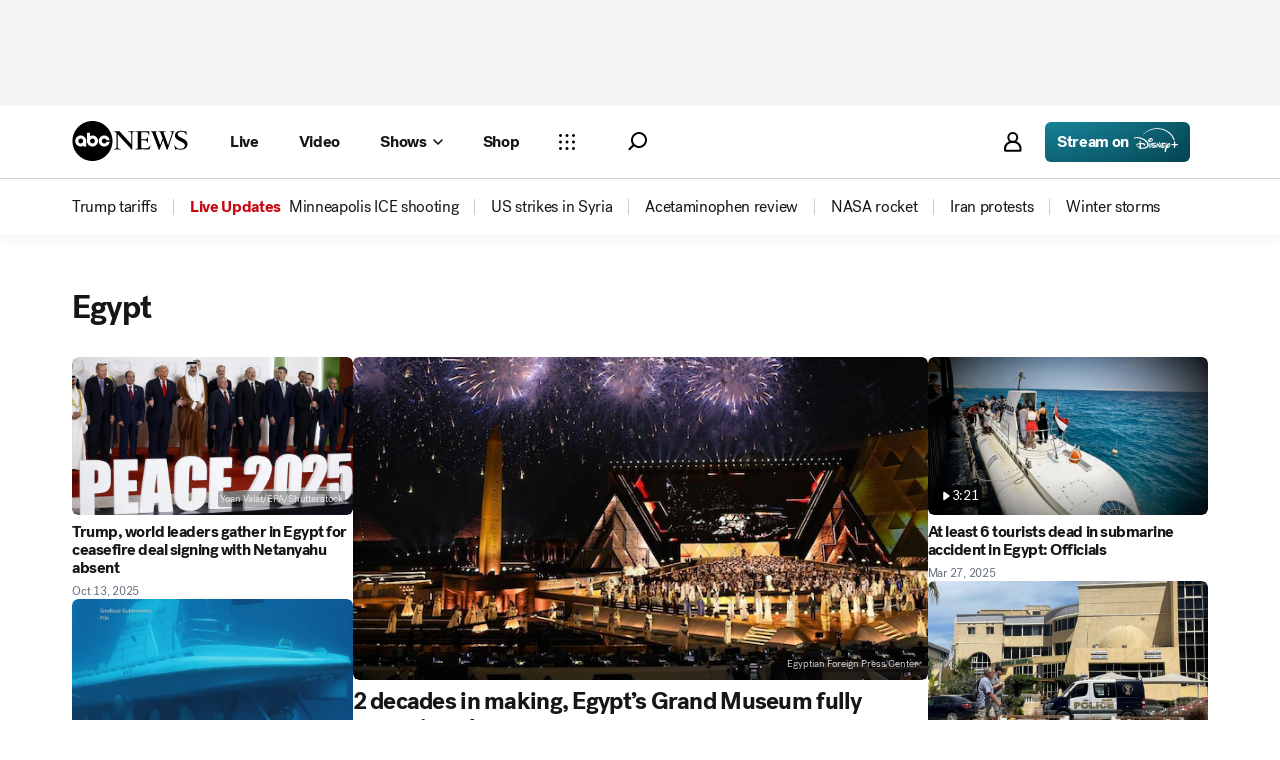

--- FILE ---
content_type: text/html; charset=utf-8
request_url: https://abcnews.go.com/alerts/egypt
body_size: 43128
content:

        <!doctype html>
        <html lang="en" lang="en">
            <head>
                <!-- ABCNEWS | f04357ef92c1 | 3968 | 9c5b345cd9e93a128e05828ec0f8265863afe9bf | abcnews.go.com | Sun, 18 Jan 2026 15:06:41 GMT -->
                <meta charSet="utf-8" />
                <meta name="viewport" content="initial-scale=1.0, user-scalable=yes" />
                <meta http-equiv="x-ua-compatible" content="IE=edge,chrome=1" />
                <meta property="og:locale" content="en_US" />
                

                <script>
                    window.__dataLayer = {"helpersEnabled":true,"page":{},"pzn":{},"site":{"device":"desktop","portal":"news"},"visitor":{}},
                        consentToken = window.localStorage.getItem('consentToken');

                    if (consentToken) {
                        window.__dataLayer.visitor = { consent : JSON.parse(consentToken) }; 
                    }
                </script>
                <script src="https://dcf.espn.com/TWDC-DTCI/prod/Bootstrap.js"></script>
                <link rel="preload" as="font" href="https://s.abcnews.com/assets/dtci/fonts/post-grotesk/PostGrotesk-Book.woff2" crossorigin>
<link rel="preload" as="font" href="https://s.abcnews.com/assets/dtci/fonts/post-grotesk/PostGrotesk-Bold.woff2" crossorigin>
<link rel="preload" as="font" href="https://s.abcnews.com/assets/dtci/fonts/post-grotesk/PostGrotesk-Medium.woff2" crossorigin>
<link rel="preload" as="font" href="https://s.abcnews.com/assets/dtci/fonts/post-grotesk/PostGrotesk-Light.woff2" crossorigin>
<link rel="preload" as="font" href="https://s.abcnews.com/assets/dtci/fonts/klim/tiempos/TiemposHeadline-Regular.woff2" crossorigin>
<link rel="preload" as="font" href="https://s.abcnews.com/assets/dtci/fonts/klim/tiempos/TiemposHeadline-RegularItalic.woff2" crossorigin>
<link rel="preload" as="font" href="https://s.abcnews.com/assets/dtci/fonts/klim/tiempos/TiemposHeadline-Medium.woff2" crossorigin>
<link rel="preload" as="image" href="https://s.abcnews.com/assets/dtci/icomoon/svg/logo.svg" >
<link rel="preconnect" href="https://fastcast.semfs.engsvc.go.com">
<link rel="preconnect" href="https://cdn.registerdisney.go.com">
                
                <link data-react-helmet="true" rel="stylesheet" href="//assets-cdn.abcnews.com/abcnews/9c5b345cd9e9-release-01-06-2026.4/client/abcnews/css/fusion-df477543.css"/><link data-react-helmet="true" rel="stylesheet" href="//assets-cdn.abcnews.com/abcnews/9c5b345cd9e9-release-01-06-2026.4/client/abcnews/css/5688-9ad856db.css"/><link data-react-helmet="true" rel="stylesheet" href="//assets-cdn.abcnews.com/abcnews/9c5b345cd9e9-release-01-06-2026.4/client/abcnews/css/abcnews-a9a17469.css"/><link data-react-helmet="true" rel="stylesheet" href="//assets-cdn.abcnews.com/abcnews/9c5b345cd9e9-release-01-06-2026.4/client/abcnews/css/2976-c65d725e.css"/><link data-react-helmet="true" rel="stylesheet" href="//assets-cdn.abcnews.com/abcnews/9c5b345cd9e9-release-01-06-2026.4/client/abcnews/css/4578-1d702dad.css"/><link data-react-helmet="true" rel="stylesheet" href="//assets-cdn.abcnews.com/abcnews/9c5b345cd9e9-release-01-06-2026.4/client/abcnews/css/8002-7e039e47.css"/><link data-react-helmet="true" rel="canonical" href="https://abcnews.go.com/alerts/Egypt"/><link data-react-helmet="true" rel="manifest" href="/manifest.json"/><link data-react-helmet="true" rel="shortcut icon" href="https://s.abcnews.com/assets/dtci/images/favicon.ico" type="image/x-icon"/>
                <script src="//assets-cdn.abcnews.com/abcnews/9c5b345cd9e9-release-01-06-2026.4/client/abcnews/runtime-1fdddb3f.js" defer></script><script src="//assets-cdn.abcnews.com/abcnews/9c5b345cd9e9-release-01-06-2026.4/client/abcnews/5688-8b3440f3.js" defer></script><script src="//assets-cdn.abcnews.com/abcnews/9c5b345cd9e9-release-01-06-2026.4/client/abcnews/6205-13c8fa1f.js" defer></script><script src="//assets-cdn.abcnews.com/abcnews/9c5b345cd9e9-release-01-06-2026.4/client/abcnews/8554-3eca6f9b.js" defer></script><script src="//assets-cdn.abcnews.com/abcnews/9c5b345cd9e9-release-01-06-2026.4/client/abcnews/5741-4c886934.js" defer></script><script src="//assets-cdn.abcnews.com/abcnews/9c5b345cd9e9-release-01-06-2026.4/client/abcnews/7110-6ed21ff2.js" defer></script><script src="//assets-cdn.abcnews.com/abcnews/9c5b345cd9e9-release-01-06-2026.4/client/abcnews/5426-71e7842a.js" defer></script><script src="//assets-cdn.abcnews.com/abcnews/9c5b345cd9e9-release-01-06-2026.4/client/abcnews/37-e781f319.js" defer></script><script src="//assets-cdn.abcnews.com/abcnews/9c5b345cd9e9-release-01-06-2026.4/client/abcnews/5793-b7aec70c.js" defer></script><script src="//assets-cdn.abcnews.com/abcnews/9c5b345cd9e9-release-01-06-2026.4/client/abcnews/3726-1194fa2c.js" defer></script><script src="//assets-cdn.abcnews.com/abcnews/9c5b345cd9e9-release-01-06-2026.4/client/abcnews/5427-a8a81766.js" defer></script><script src="//assets-cdn.abcnews.com/abcnews/9c5b345cd9e9-release-01-06-2026.4/client/abcnews/1763-5f9172a8.js" defer></script><script src="//assets-cdn.abcnews.com/abcnews/9c5b345cd9e9-release-01-06-2026.4/client/abcnews/1953-536a7f01.js" defer></script><script src="//assets-cdn.abcnews.com/abcnews/9c5b345cd9e9-release-01-06-2026.4/client/abcnews/4664-d0922e4a.js" defer></script><script src="//assets-cdn.abcnews.com/abcnews/9c5b345cd9e9-release-01-06-2026.4/client/abcnews/2976-f34926c0.js" defer></script><script src="//assets-cdn.abcnews.com/abcnews/9c5b345cd9e9-release-01-06-2026.4/client/abcnews/4724-ae075fba.js" defer></script><script src="//assets-cdn.abcnews.com/abcnews/9c5b345cd9e9-release-01-06-2026.4/client/abcnews/6189-68ad6857.js" defer></script><script src="//assets-cdn.abcnews.com/abcnews/9c5b345cd9e9-release-01-06-2026.4/client/abcnews/6493-c16d6abe.js" defer></script><script src="//assets-cdn.abcnews.com/abcnews/9c5b345cd9e9-release-01-06-2026.4/client/abcnews/1648-98ac14ae.js" defer></script><script src="//assets-cdn.abcnews.com/abcnews/9c5b345cd9e9-release-01-06-2026.4/client/abcnews/4323-518d1ac4.js" defer></script><script src="//assets-cdn.abcnews.com/abcnews/9c5b345cd9e9-release-01-06-2026.4/client/abcnews/4139-c15faa4c.js" defer></script><script src="//assets-cdn.abcnews.com/abcnews/9c5b345cd9e9-release-01-06-2026.4/client/abcnews/6652-8a0c3881.js" defer></script><script src="//assets-cdn.abcnews.com/abcnews/9c5b345cd9e9-release-01-06-2026.4/client/abcnews/4578-d21ee928.js" defer></script><script src="//assets-cdn.abcnews.com/abcnews/9c5b345cd9e9-release-01-06-2026.4/client/abcnews/8002-463caafe.js" defer></script>
                <link rel="prefetch" href="//assets-cdn.abcnews.com/abcnews/9c5b345cd9e9-release-01-06-2026.4/client/abcnews/_manifest.js" as="script" /><link rel="prefetch" href="//assets-cdn.abcnews.com/abcnews/9c5b345cd9e9-release-01-06-2026.4/client/abcnews/abcnews-89fd4efd.js" as="script" />
<link rel="prefetch" href="//assets-cdn.abcnews.com/abcnews/9c5b345cd9e9-release-01-06-2026.4/client/abcnews/distroSection-1956c70a.js" as="script" />
                <title data-react-helmet="true">Egypt - ABC News</title>
                <meta data-react-helmet="true" name="description" content=""/><meta data-react-helmet="true" name="keywords" content="egypt,egyptian,Egypt,AlertTag,40392651"/><meta data-react-helmet="true" name="theme-color" content="#fff"/><meta data-react-helmet="true" name="copyright" content="2026 ABC News"/><meta data-react-helmet="true" name="author" content="ABC News"/><meta data-react-helmet="true" name="robots" content="index, follow"/><meta data-react-helmet="true" property="fb:admins" content="704409894"/><meta data-react-helmet="true" property="fb:app_id" content="4942312939"/><meta data-react-helmet="true" name="fb_title" content="Egypt"/><meta data-react-helmet="true" property="og:site_name" content="ABC News"/><meta data-react-helmet="true" property="og:url" content="https://abcnews.go.com/alerts/Egypt"/><meta data-react-helmet="true" property="og:title" content="Egypt"/><meta data-react-helmet="true" property="og:description" content=""/><meta data-react-helmet="true" property="og:image" content="https://s.abcnews.com/images/US/abc_news_default_2000x2000_update_16x9_992.jpg"/><meta data-react-helmet="true" property="og:type" content="website"/><meta data-react-helmet="true" property="fb:pages" content="86680728811"/><meta data-react-helmet="true" property="fb:pages" content="59306617060"/><meta data-react-helmet="true" property="fb:pages" content="214832449817"/><meta data-react-helmet="true" property="fb:pages" content="66660497800"/><meta data-react-helmet="true" property="fb:pages" content="184096565021911"/><meta data-react-helmet="true" property="fb:pages" content="295479040495545"/><meta data-react-helmet="true" property="fb:pages" content="163497464933"/><meta data-react-helmet="true" property="fb:pages" content="149475666523"/><meta data-react-helmet="true" property="fb:pages" content="1161108697272926"/><meta data-react-helmet="true" property="fb:pages" content="263058762303"/><meta data-react-helmet="true" property="fb:pages" content="55845270277"/><meta data-react-helmet="true" name="twitter:app:name:iphone" content="ABC News"/><meta data-react-helmet="true" name="twitter:app:id:iphone" content="300255638"/><meta data-react-helmet="true" name="twitter:app:url:iphone" content="abcnewsiphone://link/distroSection,"/><meta data-react-helmet="true" name="twitter:app:name:ipad" content="ABC News"/><meta data-react-helmet="true" name="twitter:app:id:ipad" content="306934135"/><meta data-react-helmet="true" name="twitter:app:url:ipad" content="abcnewsipad://link/distroSection,"/><meta data-react-helmet="true" name="twitter:app:name:googleplay" content="ABC News"/><meta data-react-helmet="true" name="twitter:app:id:googleplay" content="com.abc.abcnews"/><meta data-react-helmet="true" name="twitter:app:url:googleplay" content="https://abcnews.go.com/alerts/Egypt"/>
                <script data-react-helmet="true" src="https://scripts.webcontentassessor.com/scripts/0b90f464007ee375f4e9cd06c3914e59274887f92e97c606a62fdf9e3a4728b5"></script><script data-react-helmet="true" async="true" src="https://www.googletagmanager.com/gtag/js?id=DC-4139589"></script><script data-react-helmet="true" src="https://s.abcnews.com/assets/dtci/js/floodlight_global.js"></script><script data-react-helmet="true" type="application/ld+json">{"@context":"https://schema.org","@type":"WebSite","name":"ABC News","url":"https://abcnews.go.com/"}</script>
                

                <script data-rum-type="legacy" data-rum-pct="100">(() => {function gc(n){n=document.cookie.match("(^|;) ?"+n+"=([^;]*)(;|$)");return n?n[2]:null}function sc(n){document.cookie=n}function smpl(n){n/=100;return!!n&&Math.random()<=n}var _nr=!1,_nrCookie=gc("_nr");null!==_nrCookie?"1"===_nrCookie&&(_nr=!0):smpl(100)?(_nr=!0,sc("_nr=1; path=/")):(_nr=!1,sc("_nr=0; path=/"));_nr && (() => {;window.NREUM||(NREUM={});NREUM.init={distributed_tracing:{enabled:true},privacy:{cookies_enabled:true},ajax:{deny_list:["bam.nr-data.net"]}};;NREUM.info = {"beacon":"bam.nr-data.net","errorBeacon":"bam.nr-data.net","sa":1,"licenseKey":"16357338ab","applicationID":"395029741"};__nr_require=function(t,e,n){function r(n){if(!e[n]){var o=e[n]={exports:{}};t[n][0].call(o.exports,function(e){var o=t[n][1][e];return r(o||e)},o,o.exports)}return e[n].exports}if("function"==typeof __nr_require)return __nr_require;for(var o=0;o<n.length;o++)r(n[o]);return r}({1:[function(t,e,n){function r(t){try{s.console&&console.log(t)}catch(e){}}var o,i=t("ee"),a=t(31),s={};try{o=localStorage.getItem("__nr_flags").split(","),console&&"function"==typeof console.log&&(s.console=!0,o.indexOf("dev")!==-1&&(s.dev=!0),o.indexOf("nr_dev")!==-1&&(s.nrDev=!0))}catch(c){}s.nrDev&&i.on("internal-error",function(t){r(t.stack)}),s.dev&&i.on("fn-err",function(t,e,n){r(n.stack)}),s.dev&&(r("NR AGENT IN DEVELOPMENT MODE"),r("flags: "+a(s,function(t,e){return t}).join(", ")))},{}],2:[function(t,e,n){function r(t,e,n,r,s){try{l?l-=1:o(s||new UncaughtException(t,e,n),!0)}catch(f){try{i("ierr",[f,c.now(),!0])}catch(d){}}return"function"==typeof u&&u.apply(this,a(arguments))}function UncaughtException(t,e,n){this.message=t||"Uncaught error with no additional information",this.sourceURL=e,this.line=n}function o(t,e){var n=e?null:c.now();i("err",[t,n])}var i=t("handle"),a=t(32),s=t("ee"),c=t("loader"),f=t("gos"),u=window.onerror,d=!1,p="nr@seenError";if(!c.disabled){var l=0;c.features.err=!0,t(1),window.onerror=r;try{throw new Error}catch(h){"stack"in h&&(t(14),t(13),"addEventListener"in window&&t(7),c.xhrWrappable&&t(15),d=!0)}s.on("fn-start",function(t,e,n){d&&(l+=1)}),s.on("fn-err",function(t,e,n){d&&!n[p]&&(f(n,p,function(){return!0}),this.thrown=!0,o(n))}),s.on("fn-end",function(){d&&!this.thrown&&l>0&&(l-=1)}),s.on("internal-error",function(t){i("ierr",[t,c.now(),!0])})}},{}],3:[function(t,e,n){var r=t("loader");r.disabled||(r.features.ins=!0)},{}],4:[function(t,e,n){function r(){U++,L=g.hash,this[u]=y.now()}function o(){U--,g.hash!==L&&i(0,!0);var t=y.now();this[h]=~~this[h]+t-this[u],this[d]=t}function i(t,e){E.emit("newURL",[""+g,e])}function a(t,e){t.on(e,function(){this[e]=y.now()})}var s="-start",c="-end",f="-body",u="fn"+s,d="fn"+c,p="cb"+s,l="cb"+c,h="jsTime",m="fetch",v="addEventListener",w=window,g=w.location,y=t("loader");if(w[v]&&y.xhrWrappable&&!y.disabled){var x=t(11),b=t(12),E=t(9),R=t(7),O=t(14),T=t(8),S=t(15),P=t(10),M=t("ee"),C=M.get("tracer"),N=t(23);t(17),y.features.spa=!0;var L,U=0;M.on(u,r),b.on(p,r),P.on(p,r),M.on(d,o),b.on(l,o),P.on(l,o),M.buffer([u,d,"xhr-resolved"]),R.buffer([u]),O.buffer(["setTimeout"+c,"clearTimeout"+s,u]),S.buffer([u,"new-xhr","send-xhr"+s]),T.buffer([m+s,m+"-done",m+f+s,m+f+c]),E.buffer(["newURL"]),x.buffer([u]),b.buffer(["propagate",p,l,"executor-err","resolve"+s]),C.buffer([u,"no-"+u]),P.buffer(["new-jsonp","cb-start","jsonp-error","jsonp-end"]),a(T,m+s),a(T,m+"-done"),a(P,"new-jsonp"),a(P,"jsonp-end"),a(P,"cb-start"),E.on("pushState-end",i),E.on("replaceState-end",i),w[v]("hashchange",i,N(!0)),w[v]("load",i,N(!0)),w[v]("popstate",function(){i(0,U>1)},N(!0))}},{}],5:[function(t,e,n){function r(){var t=new PerformanceObserver(function(t,e){var n=t.getEntries();s(v,[n])});try{t.observe({entryTypes:["resource"]})}catch(e){}}function o(t){if(s(v,[window.performance.getEntriesByType(w)]),window.performance["c"+p])try{window.performance[h](m,o,!1)}catch(t){}else try{window.performance[h]("webkit"+m,o,!1)}catch(t){}}function i(t){}if(window.performance&&window.performance.timing&&window.performance.getEntriesByType){var a=t("ee"),s=t("handle"),c=t(14),f=t(13),u=t(6),d=t(23),p="learResourceTimings",l="addEventListener",h="removeEventListener",m="resourcetimingbufferfull",v="bstResource",w="resource",g="-start",y="-end",x="fn"+g,b="fn"+y,E="bstTimer",R="pushState",O=t("loader");if(!O.disabled){O.features.stn=!0,t(9),"addEventListener"in window&&t(7);var T=NREUM.o.EV;a.on(x,function(t,e){var n=t[0];n instanceof T&&(this.bstStart=O.now())}),a.on(b,function(t,e){var n=t[0];n instanceof T&&s("bst",[n,e,this.bstStart,O.now()])}),c.on(x,function(t,e,n){this.bstStart=O.now(),this.bstType=n}),c.on(b,function(t,e){s(E,[e,this.bstStart,O.now(),this.bstType])}),f.on(x,function(){this.bstStart=O.now()}),f.on(b,function(t,e){s(E,[e,this.bstStart,O.now(),"requestAnimationFrame"])}),a.on(R+g,function(t){this.time=O.now(),this.startPath=location.pathname+location.hash}),a.on(R+y,function(t){s("bstHist",[location.pathname+location.hash,this.startPath,this.time])}),u()?(s(v,[window.performance.getEntriesByType("resource")]),r()):l in window.performance&&(window.performance["c"+p]?window.performance[l](m,o,d(!1)):window.performance[l]("webkit"+m,o,d(!1))),document[l]("scroll",i,d(!1)),document[l]("keypress",i,d(!1)),document[l]("click",i,d(!1))}}},{}],6:[function(t,e,n){e.exports=function(){return"PerformanceObserver"in window&&"function"==typeof window.PerformanceObserver}},{}],7:[function(t,e,n){function r(t){for(var e=t;e&&!e.hasOwnProperty(u);)e=Object.getPrototypeOf(e);e&&o(e)}function o(t){s.inPlace(t,[u,d],"-",i)}function i(t,e){return t[1]}var a=t("ee").get("events"),s=t("wrap-function")(a,!0),c=t("gos"),f=XMLHttpRequest,u="addEventListener",d="removeEventListener";e.exports=a,"getPrototypeOf"in Object?(r(document),r(window),r(f.prototype)):f.prototype.hasOwnProperty(u)&&(o(window),o(f.prototype)),a.on(u+"-start",function(t,e){var n=t[1];if(null!==n&&("function"==typeof n||"object"==typeof n)){var r=c(n,"nr@wrapped",function(){function t(){if("function"==typeof n.handleEvent)return n.handleEvent.apply(n,arguments)}var e={object:t,"function":n}[typeof n];return e?s(e,"fn-",null,e.name||"anonymous"):n});this.wrapped=t[1]=r}}),a.on(d+"-start",function(t){t[1]=this.wrapped||t[1]})},{}],8:[function(t,e,n){function r(t,e,n){var r=t[e];"function"==typeof r&&(t[e]=function(){var t=i(arguments),e={};o.emit(n+"before-start",[t],e);var a;e[m]&&e[m].dt&&(a=e[m].dt);var s=r.apply(this,t);return o.emit(n+"start",[t,a],s),s.then(function(t){return o.emit(n+"end",[null,t],s),t},function(t){throw o.emit(n+"end",[t],s),t})})}var o=t("ee").get("fetch"),i=t(32),a=t(31);e.exports=o;var s=window,c="fetch-",f=c+"body-",u=["arrayBuffer","blob","json","text","formData"],d=s.Request,p=s.Response,l=s.fetch,h="prototype",m="nr@context";d&&p&&l&&(a(u,function(t,e){r(d[h],e,f),r(p[h],e,f)}),r(s,"fetch",c),o.on(c+"end",function(t,e){var n=this;if(e){var r=e.headers.get("content-length");null!==r&&(n.rxSize=r),o.emit(c+"done",[null,e],n)}else o.emit(c+"done",[t],n)}))},{}],9:[function(t,e,n){var r=t("ee").get("history"),o=t("wrap-function")(r);e.exports=r;var i=window.history&&window.history.constructor&&window.history.constructor.prototype,a=window.history;i&&i.pushState&&i.replaceState&&(a=i),o.inPlace(a,["pushState","replaceState"],"-")},{}],10:[function(t,e,n){function r(t){function e(){f.emit("jsonp-end",[],l),t.removeEventListener("load",e,c(!1)),t.removeEventListener("error",n,c(!1))}function n(){f.emit("jsonp-error",[],l),f.emit("jsonp-end",[],l),t.removeEventListener("load",e,c(!1)),t.removeEventListener("error",n,c(!1))}var r=t&&"string"==typeof t.nodeName&&"script"===t.nodeName.toLowerCase();if(r){var o="function"==typeof t.addEventListener;if(o){var a=i(t.src);if(a){var d=s(a),p="function"==typeof d.parent[d.key];if(p){var l={};u.inPlace(d.parent,[d.key],"cb-",l),t.addEventListener("load",e,c(!1)),t.addEventListener("error",n,c(!1)),f.emit("new-jsonp",[t.src],l)}}}}}function o(){return"addEventListener"in window}function i(t){var e=t.match(d);return e?e[1]:null}function a(t,e){var n=t.match(l),r=n[1],o=n[3];return o?a(o,e[r]):e[r]}function s(t){var e=t.match(p);return e&&e.length>=3?{key:e[2],parent:a(e[1],window)}:{key:t,parent:window}}var c=t(23),f=t("ee").get("jsonp"),u=t("wrap-function")(f);if(e.exports=f,o()){var d=/[?&](?:callback|cb)=([^&#]+)/,p=/(.*).([^.]+)/,l=/^(w+)(.|$)(.*)$/,h=["appendChild","insertBefore","replaceChild"];Node&&Node.prototype&&Node.prototype.appendChild?u.inPlace(Node.prototype,h,"dom-"):(u.inPlace(HTMLElement.prototype,h,"dom-"),u.inPlace(HTMLHeadElement.prototype,h,"dom-"),u.inPlace(HTMLBodyElement.prototype,h,"dom-")),f.on("dom-start",function(t){r(t[0])})}},{}],11:[function(t,e,n){var r=t("ee").get("mutation"),o=t("wrap-function")(r),i=NREUM.o.MO;e.exports=r,i&&(window.MutationObserver=function(t){return this instanceof i?new i(o(t,"fn-")):i.apply(this,arguments)},MutationObserver.prototype=i.prototype)},{}],12:[function(t,e,n){function r(t){var e=i.context(),n=s(t,"executor-",e,null,!1),r=new f(n);return i.context(r).getCtx=function(){return e},r}var o=t("wrap-function"),i=t("ee").get("promise"),a=t("ee").getOrSetContext,s=o(i),c=t(31),f=NREUM.o.PR;e.exports=i,f&&(window.Promise=r,["all","race"].forEach(function(t){var e=f[t];f[t]=function(n){function r(t){return function(){i.emit("propagate",[null,!o],a,!1,!1),o=o||!t}}var o=!1;c(n,function(e,n){Promise.resolve(n).then(r("all"===t),r(!1))});var a=e.apply(f,arguments),s=f.resolve(a);return s}}),["resolve","reject"].forEach(function(t){var e=f[t];f[t]=function(t){var n=e.apply(f,arguments);return t!==n&&i.emit("propagate",[t,!0],n,!1,!1),n}}),f.prototype["catch"]=function(t){return this.then(null,t)},f.prototype=Object.create(f.prototype,{constructor:{value:r}}),c(Object.getOwnPropertyNames(f),function(t,e){try{r[e]=f[e]}catch(n){}}),o.wrapInPlace(f.prototype,"then",function(t){return function(){var e=this,n=o.argsToArray.apply(this,arguments),r=a(e);r.promise=e,n[0]=s(n[0],"cb-",r,null,!1),n[1]=s(n[1],"cb-",r,null,!1);var c=t.apply(this,n);return r.nextPromise=c,i.emit("propagate",[e,!0],c,!1,!1),c}}),i.on("executor-start",function(t){t[0]=s(t[0],"resolve-",this,null,!1),t[1]=s(t[1],"resolve-",this,null,!1)}),i.on("executor-err",function(t,e,n){t[1](n)}),i.on("cb-end",function(t,e,n){i.emit("propagate",[n,!0],this.nextPromise,!1,!1)}),i.on("propagate",function(t,e,n){this.getCtx&&!e||(this.getCtx=function(){if(t instanceof Promise)var e=i.context(t);return e&&e.getCtx?e.getCtx():this})}),r.toString=function(){return""+f})},{}],13:[function(t,e,n){var r=t("ee").get("raf"),o=t("wrap-function")(r),i="equestAnimationFrame";e.exports=r,o.inPlace(window,["r"+i,"mozR"+i,"webkitR"+i,"msR"+i],"raf-"),r.on("raf-start",function(t){t[0]=o(t[0],"fn-")})},{}],14:[function(t,e,n){function r(t,e,n){t[0]=a(t[0],"fn-",null,n)}function o(t,e,n){this.method=n,this.timerDuration=isNaN(t[1])?0:+t[1],t[0]=a(t[0],"fn-",this,n)}var i=t("ee").get("timer"),a=t("wrap-function")(i),s="setTimeout",c="setInterval",f="clearTimeout",u="-start",d="-";e.exports=i,a.inPlace(window,[s,"setImmediate"],s+d),a.inPlace(window,[c],c+d),a.inPlace(window,[f,"clearImmediate"],f+d),i.on(c+u,r),i.on(s+u,o)},{}],15:[function(t,e,n){function r(t,e){d.inPlace(e,["onreadystatechange"],"fn-",s)}function o(){var t=this,e=u.context(t);t.readyState>3&&!e.resolved&&(e.resolved=!0,u.emit("xhr-resolved",[],t)),d.inPlace(t,y,"fn-",s)}function i(t){x.push(t),m&&(E?E.then(a):w?w(a):(R=-R,O.data=R))}function a(){for(var t=0;t<x.length;t++)r([],x[t]);x.length&&(x=[])}function s(t,e){return e}function c(t,e){for(var n in t)e[n]=t[n];return e}t(7);var f=t("ee"),u=f.get("xhr"),d=t("wrap-function")(u),p=t(23),l=NREUM.o,h=l.XHR,m=l.MO,v=l.PR,w=l.SI,g="readystatechange",y=["onload","onerror","onabort","onloadstart","onloadend","onprogress","ontimeout"],x=[];e.exports=u;var b=window.XMLHttpRequest=function(t){var e=new h(t);try{u.emit("new-xhr",[e],e),e.addEventListener(g,o,p(!1))}catch(n){try{u.emit("internal-error",[n])}catch(r){}}return e};if(c(h,b),b.prototype=h.prototype,d.inPlace(b.prototype,["open","send"],"-xhr-",s),u.on("send-xhr-start",function(t,e){r(t,e),i(e)}),u.on("open-xhr-start",r),m){var E=v&&v.resolve();if(!w&&!v){var R=1,O=document.createTextNode(R);new m(a).observe(O,{characterData:!0})}}else f.on("fn-end",function(t){t[0]&&t[0].type===g||a()})},{}],16:[function(t,e,n){function r(t){if(!s(t))return null;var e=window.NREUM;if(!e.loader_config)return null;var n=(e.loader_config.accountID||"").toString()||null,r=(e.loader_config.agentID||"").toString()||null,f=(e.loader_config.trustKey||"").toString()||null;if(!n||!r)return null;var h=l.generateSpanId(),m=l.generateTraceId(),v=Date.now(),w={spanId:h,traceId:m,timestamp:v};return(t.sameOrigin||c(t)&&p())&&(w.traceContextParentHeader=o(h,m),w.traceContextStateHeader=i(h,v,n,r,f)),(t.sameOrigin&&!u()||!t.sameOrigin&&c(t)&&d())&&(w.newrelicHeader=a(h,m,v,n,r,f)),w}function o(t,e){return"00-"+e+"-"+t+"-01"}function i(t,e,n,r,o){var i=0,a="",s=1,c="",f="";return o+"@nr="+i+"-"+s+"-"+n+"-"+r+"-"+t+"-"+a+"-"+c+"-"+f+"-"+e}function a(t,e,n,r,o,i){var a="btoa"in window&&"function"==typeof window.btoa;if(!a)return null;var s={v:[0,1],d:{ty:"Browser",ac:r,ap:o,id:t,tr:e,ti:n}};return i&&r!==i&&(s.d.tk=i),btoa(JSON.stringify(s))}function s(t){return f()&&c(t)}function c(t){var e=!1,n={};if("init"in NREUM&&"distributed_tracing"in NREUM.init&&(n=NREUM.init.distributed_tracing),t.sameOrigin)e=!0;else if(n.allowed_origins instanceof Array)for(var r=0;r<n.allowed_origins.length;r++){var o=h(n.allowed_origins[r]);if(t.hostname===o.hostname&&t.protocol===o.protocol&&t.port===o.port){e=!0;break}}return e}function f(){return"init"in NREUM&&"distributed_tracing"in NREUM.init&&!!NREUM.init.distributed_tracing.enabled}function u(){return"init"in NREUM&&"distributed_tracing"in NREUM.init&&!!NREUM.init.distributed_tracing.exclude_newrelic_header}function d(){return"init"in NREUM&&"distributed_tracing"in NREUM.init&&NREUM.init.distributed_tracing.cors_use_newrelic_header!==!1}function p(){return"init"in NREUM&&"distributed_tracing"in NREUM.init&&!!NREUM.init.distributed_tracing.cors_use_tracecontext_headers}var l=t(28),h=t(18);e.exports={generateTracePayload:r,shouldGenerateTrace:s}},{}],17:[function(t,e,n){function r(t){var e=this.params,n=this.metrics;if(!this.ended){this.ended=!0;for(var r=0;r<p;r++)t.removeEventListener(d[r],this.listener,!1);return e.protocol&&"data"===e.protocol?void g("Ajax/DataUrl/Excluded"):void(e.aborted||(n.duration=a.now()-this.startTime,this.loadCaptureCalled||4!==t.readyState?null==e.status&&(e.status=0):i(this,t),n.cbTime=this.cbTime,s("xhr",[e,n,this.startTime,this.endTime,"xhr"],this)))}}function o(t,e){var n=c(e),r=t.params;r.hostname=n.hostname,r.port=n.port,r.protocol=n.protocol,r.host=n.hostname+":"+n.port,r.pathname=n.pathname,t.parsedOrigin=n,t.sameOrigin=n.sameOrigin}function i(t,e){t.params.status=e.status;var n=v(e,t.lastSize);if(n&&(t.metrics.rxSize=n),t.sameOrigin){var r=e.getResponseHeader("X-NewRelic-App-Data");r&&(t.params.cat=r.split(", ").pop())}t.loadCaptureCalled=!0}var a=t("loader");if(a.xhrWrappable&&!a.disabled){var s=t("handle"),c=t(18),f=t(16).generateTracePayload,u=t("ee"),d=["load","error","abort","timeout"],p=d.length,l=t("id"),h=t(24),m=t(22),v=t(19),w=t(23),g=t(25).recordSupportability,y=NREUM.o.REQ,x=window.XMLHttpRequest;a.features.xhr=!0,t(15),t(8),u.on("new-xhr",function(t){var e=this;e.totalCbs=0,e.called=0,e.cbTime=0,e.end=r,e.ended=!1,e.xhrGuids={},e.lastSize=null,e.loadCaptureCalled=!1,e.params=this.params||{},e.metrics=this.metrics||{},t.addEventListener("load",function(n){i(e,t)},w(!1)),h&&(h>34||h<10)||t.addEventListener("progress",function(t){e.lastSize=t.loaded},w(!1))}),u.on("open-xhr-start",function(t){this.params={method:t[0]},o(this,t[1]),this.metrics={}}),u.on("open-xhr-end",function(t,e){"loader_config"in NREUM&&"xpid"in NREUM.loader_config&&this.sameOrigin&&e.setRequestHeader("X-NewRelic-ID",NREUM.loader_config.xpid);var n=f(this.parsedOrigin);if(n){var r=!1;n.newrelicHeader&&(e.setRequestHeader("newrelic",n.newrelicHeader),r=!0),n.traceContextParentHeader&&(e.setRequestHeader("traceparent",n.traceContextParentHeader),n.traceContextStateHeader&&e.setRequestHeader("tracestate",n.traceContextStateHeader),r=!0),r&&(this.dt=n)}}),u.on("send-xhr-start",function(t,e){var n=this.metrics,r=t[0],o=this;if(n&&r){var i=m(r);i&&(n.txSize=i)}this.startTime=a.now(),this.listener=function(t){try{"abort"!==t.type||o.loadCaptureCalled||(o.params.aborted=!0),("load"!==t.type||o.called===o.totalCbs&&(o.onloadCalled||"function"!=typeof e.onload))&&o.end(e)}catch(n){try{u.emit("internal-error",[n])}catch(r){}}};for(var s=0;s<p;s++)e.addEventListener(d[s],this.listener,w(!1))}),u.on("xhr-cb-time",function(t,e,n){this.cbTime+=t,e?this.onloadCalled=!0:this.called+=1,this.called!==this.totalCbs||!this.onloadCalled&&"function"==typeof n.onload||this.end(n)}),u.on("xhr-load-added",function(t,e){var n=""+l(t)+!!e;this.xhrGuids&&!this.xhrGuids[n]&&(this.xhrGuids[n]=!0,this.totalCbs+=1)}),u.on("xhr-load-removed",function(t,e){var n=""+l(t)+!!e;this.xhrGuids&&this.xhrGuids[n]&&(delete this.xhrGuids[n],this.totalCbs-=1)}),u.on("xhr-resolved",function(){this.endTime=a.now()}),u.on("addEventListener-end",function(t,e){e instanceof x&&"load"===t[0]&&u.emit("xhr-load-added",[t[1],t[2]],e)}),u.on("removeEventListener-end",function(t,e){e instanceof x&&"load"===t[0]&&u.emit("xhr-load-removed",[t[1],t[2]],e)}),u.on("fn-start",function(t,e,n){e instanceof x&&("onload"===n&&(this.onload=!0),("load"===(t[0]&&t[0].type)||this.onload)&&(this.xhrCbStart=a.now()))}),u.on("fn-end",function(t,e){this.xhrCbStart&&u.emit("xhr-cb-time",[a.now()-this.xhrCbStart,this.onload,e],e)}),u.on("fetch-before-start",function(t){function e(t,e){var n=!1;return e.newrelicHeader&&(t.set("newrelic",e.newrelicHeader),n=!0),e.traceContextParentHeader&&(t.set("traceparent",e.traceContextParentHeader),e.traceContextStateHeader&&t.set("tracestate",e.traceContextStateHeader),n=!0),n}var n,r=t[1]||{};"string"==typeof t[0]?n=t[0]:t[0]&&t[0].url?n=t[0].url:window.URL&&t[0]&&t[0]instanceof URL&&(n=t[0].href),n&&(this.parsedOrigin=c(n),this.sameOrigin=this.parsedOrigin.sameOrigin);var o=f(this.parsedOrigin);if(o&&(o.newrelicHeader||o.traceContextParentHeader))if("string"==typeof t[0]||window.URL&&t[0]&&t[0]instanceof URL){var i={};for(var a in r)i[a]=r[a];i.headers=new Headers(r.headers||{}),e(i.headers,o)&&(this.dt=o),t.length>1?t[1]=i:t.push(i)}else t[0]&&t[0].headers&&e(t[0].headers,o)&&(this.dt=o)}),u.on("fetch-start",function(t,e){this.params={},this.metrics={},this.startTime=a.now(),this.dt=e,t.length>=1&&(this.target=t[0]),t.length>=2&&(this.opts=t[1]);var n,r=this.opts||{},i=this.target;if("string"==typeof i?n=i:"object"==typeof i&&i instanceof y?n=i.url:window.URL&&"object"==typeof i&&i instanceof URL&&(n=i.href),o(this,n),"data"!==this.params.protocol){var s=(""+(i&&i instanceof y&&i.method||r.method||"GET")).toUpperCase();this.params.method=s,this.txSize=m(r.body)||0}}),u.on("fetch-done",function(t,e){if(this.endTime=a.now(),this.params||(this.params={}),"data"===this.params.protocol)return void g("Ajax/DataUrl/Excluded");this.params.status=e?e.status:0;var n;"string"==typeof this.rxSize&&this.rxSize.length>0&&(n=+this.rxSize);var r={txSize:this.txSize,rxSize:n,duration:a.now()-this.startTime};s("xhr",[this.params,r,this.startTime,this.endTime,"fetch"],this)})}},{}],18:[function(t,e,n){var r={};e.exports=function(t){if(t in r)return r[t];if(0===(t||"").indexOf("data:"))return{protocol:"data"};var e=document.createElement("a"),n=window.location,o={};e.href=t,o.port=e.port;var i=e.href.split("://");!o.port&&i[1]&&(o.port=i[1].split("/")[0].split("@").pop().split(":")[1]),o.port&&"0"!==o.port||(o.port="https"===i[0]?"443":"80"),o.hostname=e.hostname||n.hostname,o.pathname=e.pathname,o.protocol=i[0],"/"!==o.pathname.charAt(0)&&(o.pathname="/"+o.pathname);var a=!e.protocol||":"===e.protocol||e.protocol===n.protocol,s=e.hostname===document.domain&&e.port===n.port;return o.sameOrigin=a&&(!e.hostname||s),"/"===o.pathname&&(r[t]=o),o}},{}],19:[function(t,e,n){function r(t,e){var n=t.responseType;return"json"===n&&null!==e?e:"arraybuffer"===n||"blob"===n||"json"===n?o(t.response):"text"===n||""===n||void 0===n?o(t.responseText):void 0}var o=t(22);e.exports=r},{}],20:[function(t,e,n){function r(){}function o(t,e,n,r){return function(){return u.recordSupportability("API/"+e+"/called"),i(t+e,[f.now()].concat(s(arguments)),n?null:this,r),n?void 0:this}}var i=t("handle"),a=t(31),s=t(32),c=t("ee").get("tracer"),f=t("loader"),u=t(25),d=NREUM;"undefined"==typeof window.newrelic&&(newrelic=d);var p=["setPageViewName","setCustomAttribute","setErrorHandler","finished","addToTrace","inlineHit","addRelease"],l="api-",h=l+"ixn-";a(p,function(t,e){d[e]=o(l,e,!0,"api")}),d.addPageAction=o(l,"addPageAction",!0),d.setCurrentRouteName=o(l,"routeName",!0),e.exports=newrelic,d.interaction=function(){return(new r).get()};var m=r.prototype={createTracer:function(t,e){var n={},r=this,o="function"==typeof e;return i(h+"tracer",[f.now(),t,n],r),function(){if(c.emit((o?"":"no-")+"fn-start",[f.now(),r,o],n),o)try{return e.apply(this,arguments)}catch(t){throw c.emit("fn-err",[arguments,this,t],n),t}finally{c.emit("fn-end",[f.now()],n)}}}};a("actionText,setName,setAttribute,save,ignore,onEnd,getContext,end,get".split(","),function(t,e){m[e]=o(h,e)}),newrelic.noticeError=function(t,e){"string"==typeof t&&(t=new Error(t)),u.recordSupportability("API/noticeError/called"),i("err",[t,f.now(),!1,e])}},{}],21:[function(t,e,n){function r(t){if(NREUM.init){for(var e=NREUM.init,n=t.split("."),r=0;r<n.length-1;r++)if(e=e[n[r]],"object"!=typeof e)return;return e=e[n[n.length-1]]}}e.exports={getConfiguration:r}},{}],22:[function(t,e,n){e.exports=function(t){if("string"==typeof t&&t.length)return t.length;if("object"==typeof t){if("undefined"!=typeof ArrayBuffer&&t instanceof ArrayBuffer&&t.byteLength)return t.byteLength;if("undefined"!=typeof Blob&&t instanceof Blob&&t.size)return t.size;if(!("undefined"!=typeof FormData&&t instanceof FormData))try{return JSON.stringify(t).length}catch(e){return}}}},{}],23:[function(t,e,n){var r=!1;try{var o=Object.defineProperty({},"passive",{get:function(){r=!0}});window.addEventListener("testPassive",null,o),window.removeEventListener("testPassive",null,o)}catch(i){}e.exports=function(t){return r?{passive:!0,capture:!!t}:!!t}},{}],24:[function(t,e,n){var r=0,o=navigator.userAgent.match(/Firefox[/s](d+.d+)/);o&&(r=+o[1]),e.exports=r},{}],25:[function(t,e,n){function r(t,e){var n=[a,t,{name:t},e];return i("storeMetric",n,null,"api"),n}function o(t,e){var n=[s,t,{name:t},e];return i("storeEventMetrics",n,null,"api"),n}var i=t("handle"),a="sm",s="cm";e.exports={constants:{SUPPORTABILITY_METRIC:a,CUSTOM_METRIC:s},recordSupportability:r,recordCustom:o}},{}],26:[function(t,e,n){function r(){return s.exists&&performance.now?Math.round(performance.now()):(i=Math.max((new Date).getTime(),i))-a}function o(){return i}var i=(new Date).getTime(),a=i,s=t(33);e.exports=r,e.exports.offset=a,e.exports.getLastTimestamp=o},{}],27:[function(t,e,n){function r(t,e){var n=t.getEntries();n.forEach(function(t){"first-paint"===t.name?l("timing",["fp",Math.floor(t.startTime)]):"first-contentful-paint"===t.name&&l("timing",["fcp",Math.floor(t.startTime)])})}function o(t,e){var n=t.getEntries();if(n.length>0){var r=n[n.length-1];if(f&&f<r.startTime)return;var o=[r],i=a({});i&&o.push(i),l("lcp",o)}}function i(t){t.getEntries().forEach(function(t){t.hadRecentInput||l("cls",[t])})}function a(t){var e=navigator.connection||navigator.mozConnection||navigator.webkitConnection;if(e)return e.type&&(t["net-type"]=e.type),e.effectiveType&&(t["net-etype"]=e.effectiveType),e.rtt&&(t["net-rtt"]=e.rtt),e.downlink&&(t["net-dlink"]=e.downlink),t}function s(t){if(t instanceof w&&!y){var e=Math.round(t.timeStamp),n={type:t.type};a(n),e<=h.now()?n.fid=h.now()-e:e>h.offset&&e<=Date.now()?(e-=h.offset,n.fid=h.now()-e):e=h.now(),y=!0,l("timing",["fi",e,n])}}function c(t){"hidden"===t&&(f=h.now(),l("pageHide",[f]))}if(!("init"in NREUM&&"page_view_timing"in NREUM.init&&"enabled"in NREUM.init.page_view_timing&&NREUM.init.page_view_timing.enabled===!1)){var f,u,d,p,l=t("handle"),h=t("loader"),m=t(30),v=t(23),w=NREUM.o.EV;if("PerformanceObserver"in window&&"function"==typeof window.PerformanceObserver){u=new PerformanceObserver(r);try{u.observe({entryTypes:["paint"]})}catch(g){}d=new PerformanceObserver(o);try{d.observe({entryTypes:["largest-contentful-paint"]})}catch(g){}p=new PerformanceObserver(i);try{p.observe({type:"layout-shift",buffered:!0})}catch(g){}}if("addEventListener"in document){var y=!1,x=["click","keydown","mousedown","pointerdown","touchstart"];x.forEach(function(t){document.addEventListener(t,s,v(!1))})}m(c)}},{}],28:[function(t,e,n){function r(){function t(){return e?15&e[n++]:16*Math.random()|0}var e=null,n=0,r=window.crypto||window.msCrypto;r&&r.getRandomValues&&(e=r.getRandomValues(new Uint8Array(31)));for(var o,i="xxxxxxxx-xxxx-4xxx-yxxx-xxxxxxxxxxxx",a="",s=0;s<i.length;s++)o=i[s],"x"===o?a+=t().toString(16):"y"===o?(o=3&t()|8,a+=o.toString(16)):a+=o;return a}function o(){return a(16)}function i(){return a(32)}function a(t){function e(){return n?15&n[r++]:16*Math.random()|0}var n=null,r=0,o=window.crypto||window.msCrypto;o&&o.getRandomValues&&Uint8Array&&(n=o.getRandomValues(new Uint8Array(t)));for(var i=[],a=0;a<t;a++)i.push(e().toString(16));return i.join("")}e.exports={generateUuid:r,generateSpanId:o,generateTraceId:i}},{}],29:[function(t,e,n){function r(t,e){if(!o)return!1;if(t!==o)return!1;if(!e)return!0;if(!i)return!1;for(var n=i.split("."),r=e.split("."),a=0;a<r.length;a++)if(r[a]!==n[a])return!1;return!0}var o=null,i=null,a=/Version\/(\S+)\s+Safari/;if(navigator.userAgent){var s=navigator.userAgent,c=s.match(a);c&&s.indexOf("Chrome")===-1&&s.indexOf("Chromium")===-1&&(o="Safari",i=c[1])}e.exports={agent:o,version:i,match:r}},{}],30:[function(t,e,n){function r(t){function e(){t(s&&document[s]?document[s]:document[i]?"hidden":"visible")}"addEventListener"in document&&a&&document.addEventListener(a,e,o(!1))}var o=t(23);e.exports=r;var i,a,s;"undefined"!=typeof document.hidden?(i="hidden",a="visibilitychange",s="visibilityState"):"undefined"!=typeof document.msHidden?(i="msHidden",a="msvisibilitychange"):"undefined"!=typeof document.webkitHidden&&(i="webkitHidden",a="webkitvisibilitychange",s="webkitVisibilityState")},{}],31:[function(t,e,n){function r(t,e){var n=[],r="",i=0;for(r in t)o.call(t,r)&&(n[i]=e(r,t[r]),i+=1);return n}var o=Object.prototype.hasOwnProperty;e.exports=r},{}],32:[function(t,e,n){function r(t,e,n){e||(e=0),"undefined"==typeof n&&(n=t?t.length:0);for(var r=-1,o=n-e||0,i=Array(o<0?0:o);++r<o;)i[r]=t[e+r];return i}e.exports=r},{}],33:[function(t,e,n){e.exports={exists:"undefined"!=typeof window.performance&&window.performance.timing&&"undefined"!=typeof window.performance.timing.navigationStart}},{}],ee:[function(t,e,n){function r(){}function o(t){function e(t){return t&&t instanceof r?t:t?f(t,c,a):a()}function n(n,r,o,i,a){if(a!==!1&&(a=!0),!l.aborted||i){t&&a&&t(n,r,o);for(var s=e(o),c=m(n),f=c.length,u=0;u<f;u++)c[u].apply(s,r);var p=d[y[n]];return p&&p.push([x,n,r,s]),s}}function i(t,e){g[t]=m(t).concat(e)}function h(t,e){var n=g[t];if(n)for(var r=0;r<n.length;r++)n[r]===e&&n.splice(r,1)}function m(t){return g[t]||[]}function v(t){return p[t]=p[t]||o(n)}function w(t,e){l.aborted||u(t,function(t,n){e=e||"feature",y[n]=e,e in d||(d[e]=[])})}var g={},y={},x={on:i,addEventListener:i,removeEventListener:h,emit:n,get:v,listeners:m,context:e,buffer:w,abort:s,aborted:!1};return x}function i(t){return f(t,c,a)}function a(){return new r}function s(){(d.api||d.feature)&&(l.aborted=!0,d=l.backlog={})}var c="nr@context",f=t("gos"),u=t(31),d={},p={},l=e.exports=o();e.exports.getOrSetContext=i,l.backlog=d},{}],gos:[function(t,e,n){function r(t,e,n){if(o.call(t,e))return t[e];var r=n();if(Object.defineProperty&&Object.keys)try{return Object.defineProperty(t,e,{value:r,writable:!0,enumerable:!1}),r}catch(i){}return t[e]=r,r}var o=Object.prototype.hasOwnProperty;e.exports=r},{}],handle:[function(t,e,n){function r(t,e,n,r){o.buffer([t],r),o.emit(t,e,n)}var o=t("ee").get("handle");e.exports=r,r.ee=o},{}],id:[function(t,e,n){function r(t){var e=typeof t;return!t||"object"!==e&&"function"!==e?-1:t===window?0:a(t,i,function(){return o++})}var o=1,i="nr@id",a=t("gos");e.exports=r},{}],loader:[function(t,e,n){function r(){if(!T++){var t=O.info=NREUM.info,e=m.getElementsByTagName("script")[0];if(setTimeout(f.abort,3e4),!(t&&t.licenseKey&&t.applicationID&&e))return f.abort();c(E,function(e,n){t[e]||(t[e]=n)});var n=a();s("mark",["onload",n+O.offset],null,"api"),s("timing",["load",n]);var r=m.createElement("script");0===t.agent.indexOf("http://")||0===t.agent.indexOf("https://")?r.src=t.agent:r.src=l+"://"+t.agent,e.parentNode.insertBefore(r,e)}}function o(){"complete"===m.readyState&&i()}function i(){s("mark",["domContent",a()+O.offset],null,"api")}var a=t(26),s=t("handle"),c=t(31),f=t("ee"),u=t(29),d=t(21),p=t(23),l=d.getConfiguration("ssl")===!1?"http":"https",h=window,m=h.document,v="addEventListener",w="attachEvent",g=h.XMLHttpRequest,y=g&&g.prototype,x=!1;NREUM.o={ST:setTimeout,SI:h.setImmediate,CT:clearTimeout,XHR:g,REQ:h.Request,EV:h.Event,PR:h.Promise,MO:h.MutationObserver};var b=""+location,E={beacon:"bam.nr-data.net",errorBeacon:"bam.nr-data.net",agent:"js-agent.newrelic.com/nr-spa-1216.min.js"},R=g&&y&&y[v]&&!/CriOS/.test(navigator.userAgent),O=e.exports={offset:a.getLastTimestamp(),now:a,origin:b,features:{},xhrWrappable:R,userAgent:u,disabled:x};if(!x){t(20),t(27),m[v]?(m[v]("DOMContentLoaded",i,p(!1)),h[v]("load",r,p(!1))):(m[w]("onreadystatechange",o),h[w]("onload",r)),s("mark",["firstbyte",a.getLastTimestamp()],null,"api");var T=0}},{}],"wrap-function":[function(t,e,n){function r(t,e){function n(e,n,r,c,f){function nrWrapper(){var i,a,u,p;try{a=this,i=d(arguments),u="function"==typeof r?r(i,a):r||{}}catch(l){o([l,"",[i,a,c],u],t)}s(n+"start",[i,a,c],u,f);try{return p=e.apply(a,i)}catch(h){throw s(n+"err",[i,a,h],u,f),h}finally{s(n+"end",[i,a,p],u,f)}}return a(e)?e:(n||(n=""),nrWrapper[p]=e,i(e,nrWrapper,t),nrWrapper)}function r(t,e,r,o,i){r||(r="");var s,c,f,u="-"===r.charAt(0);for(f=0;f<e.length;f++)c=e[f],s=t[c],a(s)||(t[c]=n(s,u?c+r:r,o,c,i))}function s(n,r,i,a){if(!h||e){var s=h;h=!0;try{t.emit(n,r,i,e,a)}catch(c){o([c,n,r,i],t)}h=s}}return t||(t=u),n.inPlace=r,n.flag=p,n}function o(t,e){e||(e=u);try{e.emit("internal-error",t)}catch(n){}}function i(t,e,n){if(Object.defineProperty&&Object.keys)try{var r=Object.keys(t);return r.forEach(function(n){Object.defineProperty(e,n,{get:function(){return t[n]},set:function(e){return t[n]=e,e}})}),e}catch(i){o([i],n)}for(var a in t)l.call(t,a)&&(e[a]=t[a]);return e}function a(t){return!(t&&t instanceof Function&&t.apply&&!t[p])}function s(t,e){var n=e(t);return n[p]=t,i(t,n,u),n}function c(t,e,n){var r=t[e];t[e]=s(r,n)}function f(){for(var t=arguments.length,e=new Array(t),n=0;n<t;++n)e[n]=arguments[n];return e}var u=t("ee"),d=t(32),p="nr@original",l=Object.prototype.hasOwnProperty,h=!1;e.exports=r,e.exports.wrapFunction=s,e.exports.wrapInPlace=c,e.exports.argsToArray=f},{}]},{},["loader",2,17,5,3,4]);;NREUM.info={"beacon":"bam.nr-data.net","errorBeacon":"bam.nr-data.net","sa":1,"licenseKey":"8d01ff17d1","applicationID":"415461361"}})();})();</script>
                <script>(function(){function a(a){var b,c=g.floor(65535*g.random()).toString(16);for(b=4-c.length;0<b;b--)c="0"+c;return a=(String()+a).substring(0,4),!Number.isNaN(parseInt(a,16))&&a.length?a+c.substr(a.length):c}function b(){var a=c(window.location.hostname);return a?"."+a:".go.com"}function c(a=""){var b=a.match(/[^.]+(?:.com?(?:.[a-z]{2})?|(?:.[a-z]+))?$/i);if(b&&b.length)return b[0].replace(/:[0-9]+$/,"")}function d(a,b,c,d,g,h){var i,j=!1;if(f.test(c)&&(c=c.replace(f,""),j=!0),!a||/^(?:expires|max-age|path|domain|secure)$/i.test(a))return!1;if(i=a+"="+b,g&&g instanceof Date&&(i+="; expires="+g.toUTCString()),c&&(i+="; domain="+c),d&&(i+="; path="+d),h&&(i+="; secure"),document.cookie=i,j){var k="www"+(/^./.test(c)?"":".")+c;e(a,k,d||"")}return!0}function e(a,b,c){return document.cookie=encodeURIComponent(a)+"=; expires=Thu, 01 Jan 1970 00:00:00 GMT"+(b?"; domain="+b:"")+(c?"; path="+c:""),!0}var f=/^.?www/,g=Math;(function(a){for(var b,d=a+"=",e=document.cookie.split(";"),f=0;f<e.length;f++){for(b=e[f];" "===b.charAt(0);)b=b.substring(1,b.length);if(0===b.indexOf(d))return b.substring(d.length,b.length)}return null})("SWID")||function(a){if(a){var c=new Date(Date.now());c.setFullYear(c.getFullYear()+1),d("SWID",a,b(),"/",c)}}(function(){return String()+a()+a()+"-"+a()+"-"+a("4")+"-"+a((g.floor(10*g.random())%4+8).toString(16))+"-"+a()+a()+a()}())})();</script>
            </head>
            <body class="page-distroSection">
                
                <div id="abcnews"><div id="fitt-analytics"><div class="bp-mobileMDPlus bp-mobileLGPlus bp-tabletPlus bp-desktopPlus bp-desktopLGPlus"><main><div id="themeProvider" class="theme-light "><div class="StickyAdWrapper"><div data-box-type="fitt-adbox-thinbannerhome"><div class="Ad thinbannerhome ad-slot" data-slot-type="thinbannerhome" data-collapse-before-load="true" data-slot-kvps="pos=thinbannerhome"></div></div></div><nav class="navigation navigation--has-subnav" role="navigation"><div class="navigation__container"><div class="navigation__menu"><h2 class="navLogo" id="home"><div data-track-moduleofclick="Navigation" data-track-link_name="Logo" data-track-ctatext="Logo" data-track-positionofclick="0" class="fitt-tracker"><a class="AnchorLink navLogo__link" tabindex="0" aria-label="ABCN Logo" href="/"><div class="navLogo__icon home"></div><span class="navLogo__text">ABC News</span></a></div></h2><div class="navigation__group navigation__group--main" role="menu"><div class="navMenu" id="live"><div data-track-moduleofclick="NavMenu" data-track-link_name="Live" data-track-positionofclick="1" class="fitt-tracker"><a class="AnchorLink navMenu__link live" tabindex="0" href="/Live"><h2 class="navMenu__text live">Live</h2></a></div></div><div class="navMenu" id="video"><div data-track-moduleofclick="NavMenu" data-track-link_name="Video" data-track-positionofclick="2" class="fitt-tracker"><a class="AnchorLink navMenu__link video" tabindex="0" href="/Video"><h2 class="navMenu__text video">Video</h2></a></div></div><div class="navMenu" id="shows"><div data-track-moduleofclick="NavMenu" data-track-link_name="Shows" data-track-positionofclick="3" class="fitt-tracker"><a class="AnchorLink navMenu__link shows" tabindex="0" aria-label="Open shows Dropdown" aria-expanded="false" href="#"><div class="navMenu__dropdownLink"><h2 class="navMenu__text shows">Shows</h2><span class="navMenu__dropdownLink__icon" id="dropdown-icon"><svg aria-hidden="true" class="prism-Iconography prism-Iconography--arrows-chevronDown shows" focusable="false" height="1em" viewBox="0 0 32 32" width="1em" xmlns="http://www.w3.org/2000/svg" xmlns:xlink="http://www.w3.org/1999/xlink"><path fill="currentColor" d="M6.939 10.939a1.5 1.5 0 012.121 0l6.939 6.939 6.939-6.939a1.5 1.5 0 112.121 2.121l-8 8a1.5 1.5 0 01-2.121 0l-8-8a1.5 1.5 0 010-2.121z"></path></svg></span></div></a></div></div><div class="navMenu" id="shop"><div data-track-moduleofclick="NavMenu" data-track-link_name="Shop" data-track-positionofclick="4" class="fitt-tracker"><a class="AnchorLink navMenu__link shop hideOnSmallDesktop" tabindex="0" href="/Shop"><h2 class="navMenu__text shop">Shop</h2></a></div></div><div class="navMenu" id="sections"><div data-track-moduleofclick="NavMenu" data-track-link_name="Sections" data-track-positionofclick="5" class="fitt-tracker"><a class="AnchorLink navMenu__link sections" tabindex="0" aria-label="Open sections Dropdown" aria-expanded="false" href="#"><span class="navMenu__icon sections"></span></a></div></div><div class="navMenu" id="search"><form><span class="search"><div class="search__icon__container" tabindex="0"><span aria-label="Open Search Bar" class="search__trigger search__trigger--default" role="button"></span></div><span class="search--default"><input type="text" aria-label="Search Headlines, News and Video..." class="search__input" placeholder="Search Headlines, News and Video..." tabindex="-1" required=""/><input type="submit" class="search__input__submit" tabindex="-1"/><span class="search__input__icon"></span></span></span></form></div></div><div class="navigation__spacer"></div><div class="navigation__group navigation__group--tools" role="menu"><div class="navMenu" id="notifications"><div class="popover  loggedOut"><div class="popover__caret"></div><div class="popover__interest-close"></div><span class="popover__interest-label">Interest Successfully Added</span><div class="popover__msg-wrapper"><div class="popover__interest-popover-msg">We&#x27;ll notify you here with news about</div><div class="popover__interest-active"></div></div><div class="popover__interest-turnon-noti">Turn on desktop notifications for breaking stories about interest? </div><label class="popover__interest-switch popover__interest--popover-toggle" data-tag=""><input type="checkbox" class="checkbox"/><span class="interest-slider --braze-off interest-slider--popover-toggle"></span><span class="--braze-off off_text ">Off</span><span class="--braze-off on_text ">On</span></label></div></div><div class="navMenu" id="login"><div class="VZTD mLASH "><a class="UbGlr awXxV lZur QNwmF mhCCg SrhIT CSJky guRMk YYitq KklF bwJpP HZzrH JmTHi HdbdF LNPNz kZRA-D RVkGC SQFkJ DTlmW GCxLR JrdoJ " aria-haspopup="true" disabled="" role="button" aria-label="Open Profile" tabindex="0"><svg aria-hidden="true" class="prism-Iconography prism-Iconography--menu-account kDSxb xOPbW dlJpw " focusable="false" height="1em" viewBox="0 0 24 24" width="1em" xmlns="http://www.w3.org/2000/svg" xmlns:xlink="http://www.w3.org/1999/xlink"><path fill="currentColor" d="M8.333 7.444a3.444 3.444 0 116.889 0 3.444 3.444 0 01-6.89 0zm7.144 3.995a5.444 5.444 0 10-7.399 0A8.003 8.003 0 003 18.889v1.288a1.6 1.6 0 001.6 1.6h14.355a1.6 1.6 0 001.6-1.6V18.89a8.003 8.003 0 00-5.078-7.45zm-3.7 1.45H11a6 6 0 00-6 6v.889h13.555v-.89a6 6 0 00-6-6h-.778z"></path></svg></a></div></div></div><div class="navigation__stream"><a class="AnchorLink navigation__stream__link" tabindex="0" name="Stream on disney plus" target="_blank" href="https://www.disneyplus.com/browse/entity-7c160b55-f261-476a-b3f7-f3a6b083cba2?cid=DTCI-Site-ABCNews-Site-Awareness-DisneyPlus-US-DisneyPlus-NA-EN-NavLink-NA-NA"><h2 class="navigation__stream__text">Stream on</h2><img class="navigation__stream__logo" src="https://assets-cdn.abcotvs.net/static/images/DisneyPlus.svg" alt="stream logo"/></a></div></div></div><div class="PCCvU "><div class="OfbiZ gbxlc OAKIS hFEuw EGdsb lqtkC glxIO HfYhe vUYNV "><div class="bmjsw hsDdd "><div class="ihLsD VZTD BpsUW mLASH lZur EGdsb " style="gap:0"><div class="VZTD wIPHd xTell "><div class="rUrN ZaRVE lZur XYehN MzatL " id="129271638"><div data-track-moduleofclick="ProgrammableSubNav" data-track-link_name="Trump tariffs" class="fitt-tracker bmjsw "><h2 class="Ihhcd glfEG kgueg Krqz VZTD PNNut "><a class="AnchorLink EeYLf klTtn gqvTK rXPFS XANA mmTGz JQiqM OXKHx pBQn eyDwZ " tabindex="0" role="menuitem" aria-label="129271638" href="https://abcnews.go.com/US/trump-announces-tariffs-nato-allies-opposing-us-control/story?id=129310383"><span>Trump tariffs</span></a></h2></div></div> <div class="RrTVU cYfNW rxkG LBnOL GmvuA ePTPn gFcWH GYydp jqNCG paZQx vQPTh "></div></div><div class="VZTD wIPHd xTell "><div class="rUrN ZaRVE lZur XYehN MzatL VZTD wIPHd XOJqQ zJpbZ XBacV AfYwC jZDG uZrWK TElwm vrcYA ANbrE " id="106391605"><div data-track-moduleofclick="ProgrammableSubNav" data-track-link_name="Minneapolis ICE shooting" class="fitt-tracker bmjsw "><h2 class="Ihhcd glfEG kgueg Krqz VZTD PNNut "><span class="rWlLJ SdlJl JrdGN ijjhD upQuq ZfQkn UBzcV ">Live Updates</span><a class="AnchorLink EeYLf klTtn gqvTK rXPFS XANA mmTGz JQiqM OXKHx pBQn eyDwZ " tabindex="0" role="menuitem" aria-label="106391605" href="https://abcnews.go.com/US/live-updates/minneapolis-ice-shooting-live-updates/?id=129124338"><span class="rWlLJ SdlJl JrdGN ijjhD upQuq ZfQkn hLwJm ">Live Updates</span><span>Minneapolis ICE shooting</span></a></h2></div></div> <div class="RrTVU cYfNW rxkG LBnOL GmvuA ePTPn gFcWH GYydp jqNCG paZQx vQPTh "></div></div><div class="VZTD wIPHd xTell "><div class="rUrN ZaRVE lZur XYehN MzatL " id="128342447"><div data-track-moduleofclick="ProgrammableSubNav" data-track-link_name="US strikes in Syria" class="fitt-tracker bmjsw "><h2 class="Ihhcd glfEG kgueg Krqz VZTD PNNut "><a class="AnchorLink EeYLf klTtn gqvTK rXPFS XANA mmTGz JQiqM OXKHx pBQn eyDwZ " tabindex="0" role="menuitem" aria-label="128342447" href="https://abcnews.go.com/International/3rd-attack-syria-us-kills-leader-linked-isis/story?id=129317048"><span>US strikes in Syria</span></a></h2></div></div> <div class="RrTVU cYfNW rxkG LBnOL GmvuA ePTPn gFcWH GYydp jqNCG paZQx vQPTh "></div></div><div class="VZTD wIPHd xTell "><div class="rUrN ZaRVE lZur XYehN MzatL " id="129271230"><div data-track-moduleofclick="ProgrammableSubNav" data-track-link_name="Acetaminophen review" class="fitt-tracker bmjsw "><h2 class="Ihhcd glfEG kgueg Krqz VZTD PNNut "><a class="AnchorLink EeYLf klTtn gqvTK rXPFS XANA mmTGz JQiqM OXKHx pBQn eyDwZ " tabindex="0" role="menuitem" aria-label="129271230" href="https://abcnews.go.com/Health/acetaminophen-pregnancy-increase-risk-autism-adhd-review/story?id=129273623"><span>Acetaminophen review</span></a></h2></div></div> <div class="RrTVU cYfNW rxkG LBnOL GmvuA ePTPn gFcWH GYydp jqNCG paZQx vQPTh "></div></div><div class="VZTD wIPHd xTell "><div class="rUrN ZaRVE lZur XYehN MzatL " id="129233672"><div data-track-moduleofclick="ProgrammableSubNav" data-track-link_name="NASA rocket" class="fitt-tracker bmjsw "><h2 class="Ihhcd glfEG kgueg Krqz VZTD PNNut "><a class="AnchorLink EeYLf klTtn gqvTK rXPFS XANA mmTGz JQiqM OXKHx pBQn eyDwZ " tabindex="0" role="menuitem" aria-label="129233672" href="https://abcnews.go.com/Technology/wireStory/nasas-new-moon-rocket-heads-pad-ahead-astronaut-129305565"><span>NASA rocket</span></a></h2></div></div> <div class="RrTVU cYfNW rxkG LBnOL GmvuA ePTPn gFcWH GYydp jqNCG paZQx vQPTh "></div></div><div class="VZTD wIPHd xTell "><div class="rUrN ZaRVE lZur XYehN MzatL " id="129049721"><div data-track-moduleofclick="ProgrammableSubNav" data-track-link_name="Iran protests" class="fitt-tracker bmjsw "><h2 class="Ihhcd glfEG kgueg Krqz VZTD PNNut "><a class="AnchorLink EeYLf klTtn gqvTK rXPFS XANA mmTGz JQiqM OXKHx pBQn eyDwZ " tabindex="0" role="menuitem" aria-label="129049721" href="https://abcnews.go.com/International/bloody-crackdown-appears-quelled-iran-protests-now/story?id=129287014"><span>Iran protests</span></a></h2></div></div> <div class="RrTVU cYfNW rxkG LBnOL GmvuA ePTPn gFcWH GYydp jqNCG paZQx vQPTh "></div></div><div class="VZTD wIPHd xTell "><div class="rUrN ZaRVE lZur XYehN MzatL " id="128841159"><div data-track-moduleofclick="ProgrammableSubNav" data-track-link_name="Winter storms" class="fitt-tracker bmjsw "><h2 class="Ihhcd glfEG kgueg Krqz VZTD PNNut "><a class="AnchorLink EeYLf klTtn gqvTK rXPFS XANA mmTGz JQiqM OXKHx pBQn eyDwZ " tabindex="0" role="menuitem" aria-label="128841159" href="https://abcnews.go.com/US/back-back-winter-storms-hit-east-weekend-arctic/story?id=129309541"><span>Winter storms</span></a></h2></div></div> </div></div></div></div></div></nav><div class="section-container"><header class="hDSBt qxlBf puGUb IgAxw aimRk djxAZ MdJZf jwbjf pTNti kpKSN peSyh nvvnt osKuW LvRbg pFwRy XeLPl OYEal gOOnX "><div class="VZTD rEPuv YXOwE "><h1 class="NoVGd jzYhx OguFG bxaGZ VZTD mLASH YXBXt bmjsw toGje LdNcI wTxWl ">Egypt</h1></div></header><div class="ScrollSpy_container"><span></span><div class="GerEc cYIZS FCccI FtWvx QvYEd VZTD fAjgp VeYbi gUEAb sbWql VYVEB ldoIg ZVUja DwFPi QdhzE bezE KckAA hTkIA ncWJv QpeWu TGkCP OdZFP " data-container="band"></div><div class="GerEc cYIZS FCccI FtWvx QvYEd VZTD fAjgp VeYbi gUEAb sbWql VYVEB ldoIg ZVUja DwFPi QdhzE bezE KckAA hTkIA ncWJv QpeWu TGkCP OdZFP iBlxM lOeFF RnKCe zuDHu " data-container="band"><div class="toGje oOrah "><div class="dxixT Wcmkt kEbC WPVzO VZTD rEPuv jxfYS dBvgZ "><div class="VZTD UeCOM jOnhj "><div class="VZTD rEPuv OWXCC zkpVE kcuxg jOnhj "><div class="liAe uMOq zYIfP pYgZk Mxrkk hsDdd lZur TPpRg NoUSU igcMP DtJWr QgBvn JkuYo ybfBz ctcKA dJGGB NsNWC vHUp Ptiwr OfdMP lkTbD YIsM cfQj cobvB UuahS OxTO xOrFv XagH GWWRS PIRW dRNOL ScQS gOJCA urStE xihqx gCGIZ TUQTj NIdFn ZNtyp yjlXY aUBNK ozZWF UBXxD " data-testid="prism-card"><a class="zZygg UbGlr iFzkS qdXbA hsDdd cBQOR tqUtK GpWVU iJYzE GpQCA lZur BOsoU YMZw dihEb srtah LmIPo JzlZQ VbrfA zZsl kjmkg OwbFk QuuaM " data-testid="prism-linkbase" href="https://abcnews.go.com/International/trump-world-leaders-gather-egypt-ceasefire-deal-signing/story?id=126477199" aria-label="Trump, world leaders gather in Egypt for ceasefire deal signing with Netanyahu absent 2025-10-13T23:23:00Z" aria-describedby="Trumpworldleadersgatindicators details" target="_self"><div class="GpQCA lZur Rnci nFtJ GHKp awJgN EuJtJ " data-testid="prism-ratio-frame"><div class="FvQLF iLTd NqeUA UzzHi iWsMV "><img alt="" class="hsDdd NDJZt sJeUN IJwXl " data-testid="prism-image" draggable="false" src="https://i.abcnewsfe.com/a/e877cd54-07b9-4ce9-9e81-a6b4812ba5f1/donald-trump-41-epa-gmh-251013_1760372818479_hpMain_16x9.jpg"/><div class="FvQLF Kiog nqKDn ZzBIP iLTd vkoLi NqeUA UzzHi iWsMV " data-testid="prism-media-overlay" id="Trumpworldleadersgatindicators"><div class="VZTD oimqG "></div><div class="VZTD oimqG CLwPV "></div><div class="VZTD KXlJ "></div><div class="VZTD KXlJ CLwPV "><div class="jrFcb alpBp MaGQQ VZTD gUAVU seFhp WtEci UoVV dSKvB qdBGK harbb Sodlw VCsbU moVSc CcyIA zbfhg pmMbq ulZeK JkTCi xrMDe ZCIKy IsnhS ZvvPK PMWMn dRcUW TNwJS BtZwG " data-testid="prism-indicator"><div class="nyqUw uvrxY jxyfh eJhYl ilZRt ugxZf gFgY huQUD spGOb ">Yoan Valat/EPA/Shutterstock</div></div></div></div></div></div></a><div class="QGHKv iVcn avodi rEPuv ICwhc ibBnq tSpSS pTKAK btqDi nhsxa pcikK nQmJW oZOlq "><a class="zZygg UbGlr iFzkS qdXbA VZTD DbOXS tqUtK GpWVU iJYzE rEPuv QXDKT sAjcO ScbUS VLOBj lJSMd GOnCq cJQGy Oldiy GBCJq ecrGu Ptiwr EYgDU vHUp fGuIM ESmpd iflft QDSPh kGyAC HkWF " data-testid="prism-meta" href="https://abcnews.go.com/International/trump-world-leaders-gather-egypt-ceasefire-deal-signing/story?id=126477199" aria-label="Trump, world leaders gather in Egypt for ceasefire deal signing with Netanyahu absent 2025-10-13T23:23:00Z" aria-describedby="Trumpworldleadersgatindicators details" target="_self"><div class="CJAFL gDeX "><h2 class="PFoxV eBpQD rcQBv bQtjQ lQUdN GpQCA mAkiF FvMyr WvoqU nPLLM tuAKv ZfQkn GdxUi " id="Trumpworldleadersgatheadline">Trump, world leaders gather in Egypt for ceasefire deal signing with Netanyahu absent</h2></div></a><div class="RVPG cTzRP UzlIl VXIwh hCp lZur YOODG VLOBj uZMuq qSkZN Oldiy DZKBg JNWAl fAXsY WAZfb BBBNp "><div class="VZTD rEPuv ltDkr QXDKT "><ul class="tfFRZ zOGtW VZTD UeCOM RzKoN JEct YaqUo BedyR UoVV WtEci dSKvB seFhp "><li class="tuAKv fzeHv eSWW pHPfI SdBAb dAyoq xBxr " id="TrumpworldleadersgatpubDate"><div class="theme-JfHmw theme-aMvDO mLASH egFzk qXWHA ScoIf zRKnP jIRH wNxoc OJpwZ BOFPn wSPfd ofvJb bMrzT RGoaN cvDzE ARCOA kyjTO lvyBv aANqO aNnIu GDslh LjPJo RpDvg YYtC rTpcz EDgo SIwmX sWWJW mzm MbcTC bVept SEPRz LRqoM kzZQf xGdAb hBvCD fQMZM tVKun zUtsb yHyni pzxXD AbcH " data-testid="prism-Badge"><span class="QXDKT rGjeC tuAKv iMbiE "><span class="jTKbV zIIsP pCRh awXxV GSjVX mDZIT ">Oct 13, 2025</span></span></div></li></ul></div></div></div></div><div class="liAe uMOq zYIfP pYgZk Mxrkk hsDdd lZur TPpRg NoUSU igcMP DtJWr QgBvn JkuYo ybfBz ctcKA dJGGB NsNWC vHUp Ptiwr OfdMP lkTbD YIsM cfQj cobvB UuahS OxTO xOrFv XagH GWWRS PIRW dRNOL ScQS gOJCA urStE xihqx gCGIZ TUQTj NIdFn ZNtyp yjlXY aUBNK ozZWF UBXxD " data-testid="prism-card"><a class="zZygg UbGlr iFzkS qdXbA hsDdd cBQOR tqUtK GpWVU iJYzE GpQCA lZur BOsoU YMZw dihEb srtah LmIPo JzlZQ VbrfA zZsl kjmkg OwbFk QuuaM " data-testid="prism-linkbase" href="https://abcnews.go.com/WNT/video/children-victims-deadly-tourist-submarine-tragedy-off-egyptian-120237701" aria-label="Children among victims in deadly tourist submarine tragedy off Egyptian coast 2025-03-28T00:12:31Z" aria-describedby="Childrenamongvictimsindicators details" target="_self"><div class="GpQCA lZur Rnci nFtJ GHKp awJgN EuJtJ " data-testid="prism-ratio-frame"><div class="FvQLF iLTd NqeUA UzzHi iWsMV "><img alt="" class="hsDdd NDJZt sJeUN IJwXl " data-testid="prism-image" draggable="false" src="https://i.abcnewsfe.com/a/64a03790-14ab-4bb5-a06a-6865ad565fcd/250327_wn_ault_hpMain_16x9.jpg"/><div class="FvQLF Kiog nqKDn ZzBIP iLTd vkoLi NqeUA UzzHi iWsMV " data-testid="prism-media-overlay" id="Childrenamongvictimsindicators"><div class="VZTD oimqG "></div><div class="VZTD oimqG CLwPV "></div><div class="VZTD KXlJ "><div class="jrFcb alpBp MaGQQ VZTD iplEy seFhp WtEci UoVV dSKvB qdBGK OVdeZ fyVGd " data-testid="prism-indicator"><div class="BFEpE VZTD mLASH jIRH YYqDS MaGQQ oQtGj nyteQ klTtn upILZ Oanlq ofVjp PHOpB "><svg aria-hidden="true" class=" " data-testid="prism-iconography" height="12" role="presentation" viewBox="0 0 32 32" width="12" xmlns="http://www.w3.org/2000/svg" xmlns:xlink="http://www.w3.org/1999/xlink" data-icon="media-playFilled"><path fill="currentColor" d="M11.828 4.922c-1.324-.945-3.16 0-3.16 1.629v18.89c0 1.63 1.84 2.575 3.164 1.63l13.223-9.466a1.998 1.998 0 00-.004-3.253zm0 0"/></svg>1:05</div></div></div><div class="VZTD KXlJ CLwPV "></div></div></div></div></a><div class="QGHKv iVcn avodi rEPuv ICwhc ibBnq tSpSS pTKAK btqDi nhsxa pcikK nQmJW oZOlq "><a class="zZygg UbGlr iFzkS qdXbA VZTD DbOXS tqUtK GpWVU iJYzE rEPuv QXDKT sAjcO ScbUS VLOBj lJSMd GOnCq cJQGy Oldiy GBCJq ecrGu Ptiwr EYgDU vHUp fGuIM ESmpd iflft QDSPh kGyAC HkWF " data-testid="prism-meta" href="https://abcnews.go.com/WNT/video/children-victims-deadly-tourist-submarine-tragedy-off-egyptian-120237701" aria-label="Children among victims in deadly tourist submarine tragedy off Egyptian coast 2025-03-28T00:12:31Z" aria-describedby="Childrenamongvictimsindicators details" target="_self"><div class="CJAFL gDeX "><h2 class="PFoxV eBpQD rcQBv bQtjQ lQUdN GpQCA mAkiF FvMyr WvoqU nPLLM tuAKv ZfQkn GdxUi " id="Childrenamongvictimsheadline">Children among victims in deadly tourist submarine tragedy off Egyptian coast</h2></div></a><div class="RVPG cTzRP UzlIl VXIwh hCp lZur YOODG VLOBj uZMuq qSkZN Oldiy DZKBg JNWAl fAXsY WAZfb BBBNp "><div class="VZTD rEPuv ltDkr QXDKT "><ul class="tfFRZ zOGtW VZTD UeCOM RzKoN JEct YaqUo BedyR UoVV WtEci dSKvB seFhp "><li class="tuAKv fzeHv eSWW pHPfI SdBAb dAyoq xBxr " id="ChildrenamongvictimspubDate"><div class="theme-JfHmw theme-aMvDO mLASH egFzk qXWHA ScoIf zRKnP jIRH wNxoc OJpwZ BOFPn wSPfd ofvJb bMrzT RGoaN cvDzE ARCOA kyjTO lvyBv aANqO aNnIu GDslh LjPJo RpDvg YYtC rTpcz EDgo SIwmX sWWJW mzm MbcTC bVept SEPRz LRqoM kzZQf xGdAb hBvCD fQMZM tVKun zUtsb yHyni pzxXD AbcH " data-testid="prism-Badge"><span class="QXDKT rGjeC tuAKv iMbiE "><span class="jTKbV zIIsP pCRh awXxV GSjVX mDZIT ">Mar 27, 2025</span></span></div></li></ul></div></div></div></div></div><div class="VZTD rEPuv OWXCC fbOLo ASfUs jOnhj UTYnM qgphM "><div class="liAe uMOq zYIfP pYgZk Mxrkk hsDdd lZur TPpRg NoUSU igcMP DtJWr QgBvn JkuYo ybfBz ctcKA dJGGB NsNWC vHUp Ptiwr OfdMP lkTbD YIsM cfQj cobvB UuahS OxTO xOrFv XagH GWWRS PIRW dRNOL ScQS gOJCA urStE xihqx gCGIZ TUQTj NIdFn ZNtyp yjlXY aUBNK ozZWF UBXxD HKNVI rQEYQ MjxkB dtDaW bLhOC rBHfG ptnDk oonuY cWDYs atAoU " data-testid="prism-card"><a class="zZygg UbGlr iFzkS qdXbA hsDdd cBQOR tqUtK GpWVU iJYzE GpQCA lZur BOsoU YMZw dihEb srtah LmIPo JzlZQ VbrfA zZsl kjmkg OwbFk QuuaM " data-testid="prism-linkbase" href="https://abcnews.go.com/International/egypts-grand-museum-fully-opens-gala-ceremony-after/story?id=127103368" aria-label="2 decades in making, Egypt’s Grand Museum fully opens in gala ceremony 2025-11-02T09:23:00Z" aria-describedby="2decadesinmakingEgypindicators details" target="_self"><div class="GpQCA lZur Rnci nFtJ GHKp awJgN EuJtJ " data-testid="prism-ratio-frame"><div class="FvQLF iLTd NqeUA UzzHi iWsMV "><picture data-testid="prism-picture"><source media="(min-width: 1080px)" srcSet="https://i.abcnewsfe.com/a/886095ed-06d8-4585-ac42-1802d9a73041/egyptone_1762122658109_hpMain_16x9.jpeg?w=640, https://i.abcnewsfe.com/a/886095ed-06d8-4585-ac42-1802d9a73041/egyptone_1762122658109_hpMain_16x9.jpeg?w=1280 2x"/><source media="(min-width: 768px)" srcSet="https://i.abcnewsfe.com/a/886095ed-06d8-4585-ac42-1802d9a73041/egyptone_1762122658109_hpMain_16x9.jpeg?w=512, https://i.abcnewsfe.com/a/886095ed-06d8-4585-ac42-1802d9a73041/egyptone_1762122658109_hpMain_16x9.jpeg?w=1024 2x"/><source media="(max-width: 767px)" srcSet="https://i.abcnewsfe.com/a/886095ed-06d8-4585-ac42-1802d9a73041/egyptone_1762122658109_hpMain_16x9.jpeg?w=384, https://i.abcnewsfe.com/a/886095ed-06d8-4585-ac42-1802d9a73041/egyptone_1762122658109_hpMain_16x9.jpeg?w=768 2x"/><img alt="" class="hsDdd NDJZt sJeUN IJwXl " data-testid="prism-image" draggable="false" src="https://i.abcnewsfe.com/a/886095ed-06d8-4585-ac42-1802d9a73041/egyptone_1762122658109_hpMain_16x9.jpeg"/></picture><div class="FvQLF Kiog nqKDn ZzBIP iLTd vkoLi NqeUA UzzHi iWsMV " data-testid="prism-media-overlay" id="2decadesinmakingEgypindicators"><div class="VZTD oimqG "></div><div class="VZTD oimqG CLwPV "></div><div class="VZTD KXlJ "></div><div class="VZTD KXlJ CLwPV "><div class="jrFcb alpBp MaGQQ VZTD gUAVU seFhp WtEci UoVV dSKvB qdBGK harbb Sodlw VCsbU moVSc CcyIA zbfhg pmMbq ulZeK JkTCi xrMDe ZCIKy IsnhS ZvvPK PMWMn dRcUW TNwJS BtZwG " data-testid="prism-indicator"><div class="nyqUw uvrxY jxyfh eJhYl ilZRt ugxZf gFgY huQUD spGOb ">Egyptian Foreign Press Center</div></div></div></div></div></div></a><div class="QGHKv iVcn avodi rEPuv ICwhc ibBnq tSpSS pTKAK btqDi nhsxa pcikK nQmJW oZOlq "><a class="zZygg UbGlr iFzkS qdXbA VZTD DbOXS tqUtK GpWVU iJYzE rEPuv QXDKT sAjcO ScbUS VLOBj lJSMd GOnCq cJQGy Oldiy GBCJq ecrGu Ptiwr EYgDU vHUp fGuIM ESmpd iflft QDSPh kGyAC HkWF " data-testid="prism-meta" href="https://abcnews.go.com/International/egypts-grand-museum-fully-opens-gala-ceremony-after/story?id=127103368" aria-label="2 decades in making, Egypt’s Grand Museum fully opens in gala ceremony 2025-11-02T09:23:00Z" aria-describedby="2decadesinmakingEgypindicators details" target="_self"><div class="CJAFL gDeX "><h2 class="PFoxV eBpQD rcQBv bQtjQ lQUdN GpQCA mAkiF FvMyr WvoqU nPLLM tuAKv ZfQkn GdxUi " id="2decadesinmakingEgypheadline">2 decades in making, Egypt’s Grand Museum fully opens in gala ceremony</h2><p class="PFoxV eBpQD KMxLo PbjJ GpQCA tuAKv zuqUq WTxSK HxnoC JmHQS KlMT BEWVm ZiPPP " id="2decadesinmakingEgypbody">The $1 billion project faced repeated setbacks.</p></div></a><div class="RVPG cTzRP UzlIl VXIwh hCp lZur YOODG VLOBj uZMuq UYelZ Oldiy DZKBg JNWAl fAXsY WAZfb BBBNp "><div class="VZTD rEPuv ltDkr QXDKT "><ul class="tfFRZ zOGtW VZTD UeCOM RzKoN JEct YaqUo BedyR UoVV WtEci dSKvB seFhp "><li class="tuAKv fzeHv eSWW pHPfI SdBAb dAyoq xBxr " id="2decadesinmakingEgyppubDate"><div class="theme-JfHmw theme-aMvDO mLASH egFzk qXWHA ScoIf zRKnP jIRH wNxoc OJpwZ BOFPn wSPfd ofvJb bMrzT RGoaN cvDzE ARCOA kyjTO lvyBv aANqO aNnIu GDslh LjPJo RpDvg YYtC rTpcz EDgo SIwmX sWWJW mzm MbcTC bVept SEPRz LRqoM kzZQf xGdAb hBvCD fQMZM tVKun zUtsb yHyni pzxXD AbcH " data-testid="prism-Badge"><span class="QXDKT rGjeC tuAKv iMbiE "><span class="jTKbV zIIsP pCRh awXxV GSjVX mDZIT ">Nov 2, 2025</span></span></div></li></ul></div></div></div></div></div><div class="VZTD rEPuv OWXCC zkpVE kcuxg jOnhj "><div class="liAe uMOq zYIfP pYgZk Mxrkk hsDdd lZur TPpRg NoUSU igcMP DtJWr QgBvn JkuYo ybfBz ctcKA dJGGB NsNWC vHUp Ptiwr OfdMP lkTbD YIsM cfQj cobvB UuahS OxTO xOrFv XagH GWWRS PIRW dRNOL ScQS gOJCA urStE xihqx gCGIZ TUQTj NIdFn ZNtyp yjlXY aUBNK ozZWF UBXxD " data-testid="prism-card"><a class="zZygg UbGlr iFzkS qdXbA hsDdd cBQOR tqUtK GpWVU iJYzE GpQCA lZur BOsoU YMZw dihEb srtah LmIPo JzlZQ VbrfA zZsl kjmkg OwbFk QuuaM " data-testid="prism-linkbase" href="https://abcnews.go.com/International/video/6-tourists-dead-submarine-accident-egypt-officials-120231138" aria-label="At least 6 tourists dead in submarine accident in Egypt: Officials 2025-03-27T21:31:17Z" aria-describedby="Atleast6touristsdeadindicators details" target="_self"><div class="GpQCA lZur Rnci nFtJ GHKp awJgN EuJtJ " data-testid="prism-ratio-frame"><div class="FvQLF iLTd NqeUA UzzHi iWsMV "><img alt="" class="hsDdd NDJZt sJeUN IJwXl " data-testid="prism-image" draggable="false" src="https://i.abcnewsfe.com/a/aae84923-b46c-4198-a92d-83eb7aa72d17/250327_abcnl_4p_submarine_hpMain_16x9.jpg"/><div class="FvQLF Kiog nqKDn ZzBIP iLTd vkoLi NqeUA UzzHi iWsMV " data-testid="prism-media-overlay" id="Atleast6touristsdeadindicators"><div class="VZTD oimqG "></div><div class="VZTD oimqG CLwPV "></div><div class="VZTD KXlJ "><div class="jrFcb alpBp MaGQQ VZTD iplEy seFhp WtEci UoVV dSKvB qdBGK OVdeZ fyVGd " data-testid="prism-indicator"><div class="BFEpE VZTD mLASH jIRH YYqDS MaGQQ oQtGj nyteQ klTtn upILZ Oanlq ofVjp PHOpB "><svg aria-hidden="true" class=" " data-testid="prism-iconography" height="12" role="presentation" viewBox="0 0 32 32" width="12" xmlns="http://www.w3.org/2000/svg" xmlns:xlink="http://www.w3.org/1999/xlink" data-icon="media-playFilled"><path fill="currentColor" d="M11.828 4.922c-1.324-.945-3.16 0-3.16 1.629v18.89c0 1.63 1.84 2.575 3.164 1.63l13.223-9.466a1.998 1.998 0 00-.004-3.253zm0 0"/></svg>3:21</div></div></div><div class="VZTD KXlJ CLwPV "></div></div></div></div></a><div class="QGHKv iVcn avodi rEPuv ICwhc ibBnq tSpSS pTKAK btqDi nhsxa pcikK nQmJW oZOlq "><a class="zZygg UbGlr iFzkS qdXbA VZTD DbOXS tqUtK GpWVU iJYzE rEPuv QXDKT sAjcO ScbUS VLOBj lJSMd GOnCq cJQGy Oldiy GBCJq ecrGu Ptiwr EYgDU vHUp fGuIM ESmpd iflft QDSPh kGyAC HkWF " data-testid="prism-meta" href="https://abcnews.go.com/International/video/6-tourists-dead-submarine-accident-egypt-officials-120231138" aria-label="At least 6 tourists dead in submarine accident in Egypt: Officials 2025-03-27T21:31:17Z" aria-describedby="Atleast6touristsdeadindicators details" target="_self"><div class="CJAFL gDeX "><h2 class="PFoxV eBpQD rcQBv bQtjQ lQUdN GpQCA mAkiF FvMyr WvoqU nPLLM tuAKv ZfQkn GdxUi " id="Atleast6touristsdeadheadline">At least 6 tourists dead in submarine accident in Egypt: Officials</h2></div></a><div class="RVPG cTzRP UzlIl VXIwh hCp lZur YOODG VLOBj uZMuq qSkZN Oldiy DZKBg JNWAl fAXsY WAZfb BBBNp "><div class="VZTD rEPuv ltDkr QXDKT "><ul class="tfFRZ zOGtW VZTD UeCOM RzKoN JEct YaqUo BedyR UoVV WtEci dSKvB seFhp "><li class="tuAKv fzeHv eSWW pHPfI SdBAb dAyoq xBxr " id="Atleast6touristsdeadpubDate"><div class="theme-JfHmw theme-aMvDO mLASH egFzk qXWHA ScoIf zRKnP jIRH wNxoc OJpwZ BOFPn wSPfd ofvJb bMrzT RGoaN cvDzE ARCOA kyjTO lvyBv aANqO aNnIu GDslh LjPJo RpDvg YYtC rTpcz EDgo SIwmX sWWJW mzm MbcTC bVept SEPRz LRqoM kzZQf xGdAb hBvCD fQMZM tVKun zUtsb yHyni pzxXD AbcH " data-testid="prism-Badge"><span class="QXDKT rGjeC tuAKv iMbiE "><span class="jTKbV zIIsP pCRh awXxV GSjVX mDZIT ">Mar 27, 2025</span></span></div></li></ul></div></div></div></div><div class="liAe uMOq zYIfP pYgZk Mxrkk hsDdd lZur TPpRg NoUSU igcMP DtJWr QgBvn JkuYo ybfBz ctcKA dJGGB NsNWC vHUp Ptiwr OfdMP lkTbD YIsM cfQj cobvB UuahS OxTO xOrFv XagH GWWRS PIRW dRNOL ScQS gOJCA urStE xihqx gCGIZ TUQTj NIdFn ZNtyp yjlXY aUBNK ozZWF UBXxD " data-testid="prism-card"><a class="zZygg UbGlr iFzkS qdXbA hsDdd cBQOR tqUtK GpWVU iJYzE GpQCA lZur BOsoU YMZw dihEb srtah LmIPo JzlZQ VbrfA zZsl kjmkg OwbFk QuuaM " data-testid="prism-linkbase" href="https://abcnews.go.com/International/1-dead-4-injured-submarine-accident-egypt-officials/story?id=120209399" aria-label="At least 6 tourists dead in submarine accident in Egypt: Officials 2025-03-27T19:54:00Z" aria-describedby="Atleast6touristsdeadindicators details" target="_self"><div class="GpQCA lZur Rnci nFtJ GHKp awJgN EuJtJ " data-testid="prism-ratio-frame"><div class="FvQLF iLTd NqeUA UzzHi iWsMV "><img alt="" class="hsDdd NDJZt sJeUN IJwXl " data-testid="prism-image" draggable="false" src="https://i.abcnewsfe.com/a/0bea1b98-e670-4315-8eb4-8599a3874c83/egypt-hospital-sub-mo_1743089966038_hpMain_16x9.jpg"/><div class="FvQLF Kiog nqKDn ZzBIP iLTd vkoLi NqeUA UzzHi iWsMV " data-testid="prism-media-overlay" id="Atleast6touristsdeadindicators"><div class="VZTD oimqG "></div><div class="VZTD oimqG CLwPV "></div><div class="VZTD KXlJ "></div><div class="VZTD KXlJ CLwPV "><div class="jrFcb alpBp MaGQQ VZTD gUAVU seFhp WtEci UoVV dSKvB qdBGK harbb Sodlw VCsbU moVSc CcyIA zbfhg pmMbq ulZeK JkTCi xrMDe ZCIKy IsnhS ZvvPK PMWMn dRcUW TNwJS BtZwG " data-testid="prism-indicator"><div class="nyqUw uvrxY jxyfh eJhYl ilZRt ugxZf gFgY huQUD spGOb ">Stringer/Reuters</div></div></div></div></div></div></a><div class="QGHKv iVcn avodi rEPuv ICwhc ibBnq tSpSS pTKAK btqDi nhsxa pcikK nQmJW oZOlq "><a class="zZygg UbGlr iFzkS qdXbA VZTD DbOXS tqUtK GpWVU iJYzE rEPuv QXDKT sAjcO ScbUS VLOBj lJSMd GOnCq cJQGy Oldiy GBCJq ecrGu Ptiwr EYgDU vHUp fGuIM ESmpd iflft QDSPh kGyAC HkWF " data-testid="prism-meta" href="https://abcnews.go.com/International/1-dead-4-injured-submarine-accident-egypt-officials/story?id=120209399" aria-label="At least 6 tourists dead in submarine accident in Egypt: Officials 2025-03-27T19:54:00Z" aria-describedby="Atleast6touristsdeadindicators details" target="_self"><div class="CJAFL gDeX "><h2 class="PFoxV eBpQD rcQBv bQtjQ lQUdN GpQCA mAkiF FvMyr WvoqU nPLLM tuAKv ZfQkn GdxUi " id="Atleast6touristsdeadheadline">At least 6 tourists dead in submarine accident in Egypt: Officials</h2></div></a><div class="RVPG cTzRP UzlIl VXIwh hCp lZur YOODG VLOBj uZMuq qSkZN Oldiy DZKBg JNWAl fAXsY WAZfb BBBNp "><div class="VZTD rEPuv ltDkr QXDKT "><ul class="tfFRZ zOGtW VZTD UeCOM RzKoN JEct YaqUo BedyR UoVV WtEci dSKvB seFhp "><li class="tuAKv fzeHv eSWW pHPfI SdBAb dAyoq xBxr " id="Atleast6touristsdeadpubDate"><div class="theme-JfHmw theme-aMvDO mLASH egFzk qXWHA ScoIf zRKnP jIRH wNxoc OJpwZ BOFPn wSPfd ofvJb bMrzT RGoaN cvDzE ARCOA kyjTO lvyBv aANqO aNnIu GDslh LjPJo RpDvg YYtC rTpcz EDgo SIwmX sWWJW mzm MbcTC bVept SEPRz LRqoM kzZQf xGdAb hBvCD fQMZM tVKun zUtsb yHyni pzxXD AbcH " data-testid="prism-Badge"><span class="QXDKT rGjeC tuAKv iMbiE "><span class="jTKbV zIIsP pCRh awXxV GSjVX mDZIT ">Mar 27, 2025</span></span></div></li></ul></div></div></div></div></div></div><div class="XQpSH " data-testid="prism-divider"></div><div class="VZTD UeCOM jOnhj "><div class="VZTD HNQqj bdoTG yyzLN kcuxg jOnhj "><div class="liAe uMOq zYIfP pYgZk Mxrkk hsDdd lZur TPpRg NoUSU igcMP DtJWr QgBvn JkuYo ybfBz ctcKA dJGGB NsNWC vHUp Ptiwr OfdMP lkTbD YIsM cfQj cobvB UuahS OxTO xOrFv XagH GWWRS PIRW dRNOL ScQS gOJCA urStE xihqx gCGIZ TUQTj NIdFn ZNtyp yjlXY aUBNK ozZWF UBXxD RMfPZ fsIVl OKxbp " data-testid="prism-card"><div class="QGHKv iVcn avodi rEPuv ICwhc ibBnq tSpSS pTKAK btqDi nhsxa pcikK nQmJW oZOlq "><a class="zZygg UbGlr iFzkS qdXbA VZTD DbOXS dlVQH GpWVU iJYzE HNQqj QXDKT QBuju SHKi nCIGi NxHUa sJErG nJjCu ScbUS VLOBj lJSMd GOnCq cJQGy Oldiy GBCJq ecrGu Ptiwr EYgDU vHUp fGuIM ESmpd iflft QDSPh kGyAC HkWF " data-testid="prism-meta" href="https://abcnews.go.com/GMA/News/video/1-dead-4-hurt-egypt-submarine-accident-120210209" aria-label="1 dead, 4 hurt in Egypt submarine accident 2025-03-27T12:14:35Z" target="_self"><div class="CJAFL gDeX "><h3 class="PFoxV eBpQD rcQBv bQtjQ lQUdN GpQCA mAkiF FvMyr WvoqU nPLLM tuAKv ZfQkn GdxUi " id="1dead4hurtinEgyptsubheadline">1 dead, 4 hurt in Egypt submarine accident</h3></div></a><div class="RVPG cTzRP UzlIl VXIwh hCp lZur YOODG VLOBj uZMuq qSkZN Oldiy DZKBg JNWAl fAXsY WAZfb BBBNp "><div class="VZTD rEPuv ltDkr QXDKT "><ul class="tfFRZ zOGtW VZTD UeCOM RzKoN JEct YaqUo BedyR UoVV WtEci dSKvB seFhp "><li class="tuAKv fzeHv eSWW pHPfI SdBAb dAyoq xBxr " id="1dead4hurtinEgyptsubpubDate"><div class="theme-JfHmw theme-aMvDO mLASH egFzk qXWHA ScoIf zRKnP jIRH wNxoc OJpwZ BOFPn wSPfd ofvJb bMrzT RGoaN cvDzE ARCOA kyjTO lvyBv aANqO aNnIu GDslh LjPJo RpDvg YYtC rTpcz EDgo SIwmX sWWJW mzm MbcTC bVept SEPRz LRqoM kzZQf xGdAb hBvCD fQMZM tVKun zUtsb yHyni pzxXD AbcH " data-testid="prism-Badge"><span class="QXDKT rGjeC tuAKv iMbiE "><span class="jTKbV zIIsP pCRh awXxV GSjVX mDZIT ">Mar 27, 2025</span></span></div></li></ul></div></div></div></div><div class="NceEa rBCCi TBOxG uTRQO " data-testid="prism-divider"></div></div><div class="VZTD HNQqj bdoTG yyzLN kcuxg jOnhj "><div class="liAe uMOq zYIfP pYgZk Mxrkk hsDdd lZur TPpRg NoUSU igcMP DtJWr QgBvn JkuYo ybfBz ctcKA dJGGB NsNWC vHUp Ptiwr OfdMP lkTbD YIsM cfQj cobvB UuahS OxTO xOrFv XagH GWWRS PIRW dRNOL ScQS gOJCA urStE xihqx gCGIZ TUQTj NIdFn ZNtyp yjlXY aUBNK ozZWF UBXxD RMfPZ fsIVl OKxbp " data-testid="prism-card"><div class="QGHKv iVcn avodi rEPuv ICwhc ibBnq tSpSS pTKAK btqDi nhsxa pcikK nQmJW oZOlq "><a class="zZygg UbGlr iFzkS qdXbA VZTD DbOXS dlVQH GpWVU iJYzE HNQqj QXDKT QBuju SHKi nCIGi NxHUa sJErG nJjCu ScbUS VLOBj lJSMd GOnCq cJQGy Oldiy GBCJq ecrGu Ptiwr EYgDU vHUp fGuIM ESmpd iflft QDSPh kGyAC HkWF " data-testid="prism-meta" href="https://abcnews.go.com/International/egypt-saudi-arabia-condemn-establishment-israeli-agency-voluntarily/story?id=120138580" aria-label="Egypt, Saudi Arabia condemn proposed Israeli agency to &#x27;voluntarily&#x27; remove Gazans 2025-03-26T09:23:24Z" target="_self"><div class="CJAFL gDeX "><h3 class="PFoxV eBpQD rcQBv bQtjQ lQUdN GpQCA mAkiF FvMyr WvoqU nPLLM tuAKv ZfQkn GdxUi " id="EgyptSaudiArabiacondheadline">Egypt, Saudi Arabia condemn proposed Israeli agency to &#x27;voluntarily&#x27; remove Gazans</h3></div></a><div class="RVPG cTzRP UzlIl VXIwh hCp lZur YOODG VLOBj uZMuq qSkZN Oldiy DZKBg JNWAl fAXsY WAZfb BBBNp "><div class="VZTD rEPuv ltDkr QXDKT "><ul class="tfFRZ zOGtW VZTD UeCOM RzKoN JEct YaqUo BedyR UoVV WtEci dSKvB seFhp "><li class="tuAKv fzeHv eSWW pHPfI SdBAb dAyoq xBxr " id="EgyptSaudiArabiacondpubDate"><div class="theme-JfHmw theme-aMvDO mLASH egFzk qXWHA ScoIf zRKnP jIRH wNxoc OJpwZ BOFPn wSPfd ofvJb bMrzT RGoaN cvDzE ARCOA kyjTO lvyBv aANqO aNnIu GDslh LjPJo RpDvg YYtC rTpcz EDgo SIwmX sWWJW mzm MbcTC bVept SEPRz LRqoM kzZQf xGdAb hBvCD fQMZM tVKun zUtsb yHyni pzxXD AbcH " data-testid="prism-Badge"><span class="QXDKT rGjeC tuAKv iMbiE "><span class="jTKbV zIIsP pCRh awXxV GSjVX mDZIT ">Mar 26, 2025</span></span></div></li></ul></div></div></div></div><div class="NceEa rBCCi TBOxG uTRQO " data-testid="prism-divider"></div></div><div class="VZTD HNQqj bdoTG yyzLN kcuxg jOnhj "><div class="liAe uMOq zYIfP pYgZk Mxrkk hsDdd lZur TPpRg NoUSU igcMP DtJWr QgBvn JkuYo ybfBz ctcKA dJGGB NsNWC vHUp Ptiwr OfdMP lkTbD YIsM cfQj cobvB UuahS OxTO xOrFv XagH GWWRS PIRW dRNOL ScQS gOJCA urStE xihqx gCGIZ TUQTj NIdFn ZNtyp yjlXY aUBNK ozZWF UBXxD RMfPZ fsIVl OKxbp " data-testid="prism-card"><div class="QGHKv iVcn avodi rEPuv ICwhc ibBnq tSpSS pTKAK btqDi nhsxa pcikK nQmJW oZOlq "><a class="zZygg UbGlr iFzkS qdXbA VZTD DbOXS dlVQH GpWVU iJYzE HNQqj QXDKT QBuju SHKi nCIGi NxHUa sJErG nJjCu ScbUS VLOBj lJSMd GOnCq cJQGy Oldiy GBCJq ecrGu Ptiwr EYgDU vHUp fGuIM ESmpd iflft QDSPh kGyAC HkWF " data-testid="prism-meta" href="https://abcnews.go.com/International/egypt-discovers-royal-tomb-100-years/story?id=118959794" aria-label="Ancient Egyptian royal tomb discovered, first one in over 100 years 2025-02-19T18:26:23Z" target="_self"><div class="CJAFL gDeX "><h3 class="PFoxV eBpQD rcQBv bQtjQ lQUdN GpQCA mAkiF FvMyr WvoqU nPLLM tuAKv ZfQkn GdxUi " id="AncientEgyptianroyalheadline">Ancient Egyptian royal tomb discovered, first one in over 100 years</h3></div></a><div class="RVPG cTzRP UzlIl VXIwh hCp lZur YOODG VLOBj uZMuq qSkZN Oldiy DZKBg JNWAl fAXsY WAZfb BBBNp "><div class="VZTD rEPuv ltDkr QXDKT "><ul class="tfFRZ zOGtW VZTD UeCOM RzKoN JEct YaqUo BedyR UoVV WtEci dSKvB seFhp "><li class="tuAKv fzeHv eSWW pHPfI SdBAb dAyoq xBxr " id="AncientEgyptianroyalpubDate"><div class="theme-JfHmw theme-aMvDO mLASH egFzk qXWHA ScoIf zRKnP jIRH wNxoc OJpwZ BOFPn wSPfd ofvJb bMrzT RGoaN cvDzE ARCOA kyjTO lvyBv aANqO aNnIu GDslh LjPJo RpDvg YYtC rTpcz EDgo SIwmX sWWJW mzm MbcTC bVept SEPRz LRqoM kzZQf xGdAb hBvCD fQMZM tVKun zUtsb yHyni pzxXD AbcH " data-testid="prism-Badge"><span class="QXDKT rGjeC tuAKv iMbiE "><span class="jTKbV zIIsP pCRh awXxV GSjVX mDZIT ">Feb 19, 2025</span></span></div></li></ul></div></div></div></div><div class="NceEa rBCCi TBOxG uTRQO " data-testid="prism-divider"></div></div><div class="VZTD HNQqj bdoTG yyzLN kcuxg jOnhj "><div class="liAe uMOq zYIfP pYgZk Mxrkk hsDdd lZur TPpRg NoUSU igcMP DtJWr QgBvn JkuYo ybfBz ctcKA dJGGB NsNWC vHUp Ptiwr OfdMP lkTbD YIsM cfQj cobvB UuahS OxTO xOrFv XagH GWWRS PIRW dRNOL ScQS gOJCA urStE xihqx gCGIZ TUQTj NIdFn ZNtyp yjlXY aUBNK ozZWF UBXxD RMfPZ fsIVl OKxbp " data-testid="prism-card"><div class="QGHKv iVcn avodi rEPuv ICwhc ibBnq tSpSS pTKAK btqDi nhsxa pcikK nQmJW oZOlq "><a class="zZygg UbGlr iFzkS qdXbA VZTD DbOXS dlVQH GpWVU iJYzE HNQqj QXDKT QBuju SHKi nCIGi NxHUa sJErG nJjCu ScbUS VLOBj lJSMd GOnCq cJQGy Oldiy GBCJq ecrGu Ptiwr EYgDU vHUp fGuIM ESmpd iflft QDSPh kGyAC HkWF " data-testid="prism-meta" href="https://abcnews.go.com/Politics/trump-withhold-aid-jordan-egypt-reject-gaza-development/story?id=118668060" aria-label="Trump says he could withhold aid from Jordan and Egypt if they reject his Gaza plan 2025-02-11T17:27:00Z" target="_self"><div class="CJAFL gDeX "><h3 class="PFoxV eBpQD rcQBv bQtjQ lQUdN GpQCA mAkiF FvMyr WvoqU nPLLM tuAKv ZfQkn GdxUi " id="Trumpsayshecouldwithheadline">Trump says he could withhold aid from Jordan and Egypt if they reject his Gaza plan</h3></div></a><div class="RVPG cTzRP UzlIl VXIwh hCp lZur YOODG VLOBj uZMuq qSkZN Oldiy DZKBg JNWAl fAXsY WAZfb BBBNp "><div class="VZTD rEPuv ltDkr QXDKT "><ul class="tfFRZ zOGtW VZTD UeCOM RzKoN JEct YaqUo BedyR UoVV WtEci dSKvB seFhp "><li class="tuAKv fzeHv eSWW pHPfI SdBAb dAyoq xBxr " id="TrumpsayshecouldwithpubDate"><div class="theme-JfHmw theme-aMvDO mLASH egFzk qXWHA ScoIf zRKnP jIRH wNxoc OJpwZ BOFPn wSPfd ofvJb bMrzT RGoaN cvDzE ARCOA kyjTO lvyBv aANqO aNnIu GDslh LjPJo RpDvg YYtC rTpcz EDgo SIwmX sWWJW mzm MbcTC bVept SEPRz LRqoM kzZQf xGdAb hBvCD fQMZM tVKun zUtsb yHyni pzxXD AbcH " data-testid="prism-Badge"><span class="QXDKT rGjeC tuAKv iMbiE "><span class="jTKbV zIIsP pCRh awXxV GSjVX mDZIT ">Feb 11, 2025</span></span></div></li></ul></div></div></div></div></div></div></div></div></div><div class="GerEc cYIZS FCccI FtWvx QvYEd VZTD fAjgp VeYbi gUEAb sbWql VYVEB ldoIg ZVUja DwFPi QdhzE bezE KckAA hTkIA ncWJv QpeWu TGkCP OdZFP txIZO mDSMV eLhnQ jBgcj MaGQQ buXCg StNUh wjpAt ODlyb RONPx zuDHu " data-container="band"><div class="toGje oOrah "><div class="LBamX "><div class="VZTD mLASH nkdHX bmjsw a-DSjS XeLPl "><div class="VZTD rEPuv YXOwE "><h3 class="NoVGd jzYhx OguFG bxaGZ VZTD mLASH YXBXt bmjsw toGje LdNcI opKBe ">Latest Videos</h3></div></div><div class="block__single-column block VideoHeroBlock VideoHeroBlock__CarouselPlaylist"><div class="VideoHeroBlock__VideoList__Container"><div aria-roledescription="carousel"><div class="lZur GpQCA wahAa qzMu uojWn bBdZZ RYRJ biGOj eavjf GJPNa gogmS zzVTY GgFnd UdSjK bkeSF lSLhA cpvqg "><div data-testid="webui-CarouselViewport" class="qzMu uojWn bBdZZ "><div aria-live="off" data-testid="webui-CarouselSlideList" class="VZTD rEPuv qzMu uojWn bBdZZ GjSQz "><div aria-roledescription="slide" data-testid="webui-CarouselSlide"><div class="liAe uMOq zYIfP pYgZk Mxrkk VZTD lZur TPpRg NoUSU igcMP DtJWr QgBvn JkuYo QGHKv VuOFc ybfBz ctcKA dJGGB NsNWC vHUp ftCAk OfdMP lkTbD YIsM cfQj cobvB UuahS OxTO QejQB Hkhp GWWRS PIRW dRNOL avmlZ FezBS urStE xihqx gCGIZ TUQTj NIdFn ZNtyp OiCsf yjlXY aUBNK ozZWF UBXxD pdYhu UbGlr PJWsH fTMZn EMCTj KpALb nISYq plKEv PacgU IiffB nkSYL qQPsJ JOpl cTkXH Hgjfp onhee nmwqC " data-testid="prism-card"><div class="hsDdd GpQCA lZur BOsoU YMZw dihEb srtah LmIPo JzlZQ sUXwZ qLSst Tphc dDlKB jCA-DP gsPeM XifJd VdHmR VbrfA zZsl kjmkg OwbFk QuuaM cBQOR "><div class="GpQCA lZur Rnci nFtJ GHKp awJgN EuJtJ " data-testid="prism-ratio-frame"><div class="FvQLF iLTd NqeUA UzzHi iWsMV "><picture data-testid="prism-picture"><source media="(min-width: 1024px)" srcSet="https://i.abcnewsfe.com/a/6c8d7401-cfae-4459-89e2-50cf7becdc93/reuters_egypt_241125_hpMain_16x9.jpg?w=256, https://i.abcnewsfe.com/a/6c8d7401-cfae-4459-89e2-50cf7becdc93/reuters_egypt_241125_hpMain_16x9.jpg?w=512 2x"/><source media="(min-width: 769px)" srcSet="https://i.abcnewsfe.com/a/6c8d7401-cfae-4459-89e2-50cf7becdc93/reuters_egypt_241125_hpMain_16x9.jpg?w=384, https://i.abcnewsfe.com/a/6c8d7401-cfae-4459-89e2-50cf7becdc93/reuters_egypt_241125_hpMain_16x9.jpg?w=768 2x"/><source media="(max-width: 480px)" srcSet="https://i.abcnewsfe.com/a/6c8d7401-cfae-4459-89e2-50cf7becdc93/reuters_egypt_241125_hpMain_16x9.jpg?w=256, https://i.abcnewsfe.com/a/6c8d7401-cfae-4459-89e2-50cf7becdc93/reuters_egypt_241125_hpMain_16x9.jpg?w=512 2x"/><img alt="" class="hsDdd NDJZt sJeUN IJwXl " data-testid="prism-image" draggable="false" src="https://i.abcnewsfe.com/a/6c8d7401-cfae-4459-89e2-50cf7becdc93/reuters_egypt_241125_hpMain_16x9.jpg"/></picture><div class="FvQLF Kiog nqKDn ZzBIP iLTd vkoLi NqeUA UzzHi iWsMV " data-testid="prism-media-overlay" id="4dead9missingaftertoindicators"><div class="VZTD oimqG "></div><div class="VZTD oimqG CLwPV "></div><div class="VZTD KXlJ "><div class="jrFcb alpBp MaGQQ VZTD iplEy seFhp WtEci UoVV dSKvB qdBGK OVdeZ fyVGd " data-testid="prism-indicator"><div class="BFEpE VZTD mLASH jIRH YYqDS MaGQQ oQtGj nyteQ klTtn upILZ Oanlq ofVjp PHOpB "><svg aria-hidden="true" class=" " data-testid="prism-iconography" height="12" role="presentation" viewBox="0 0 32 32" width="12" xmlns="http://www.w3.org/2000/svg" xmlns:xlink="http://www.w3.org/1999/xlink" data-icon="media-playFilled"><path fill="currentColor" d="M11.828 4.922c-1.324-.945-3.16 0-3.16 1.629v18.89c0 1.63 1.84 2.575 3.164 1.63l13.223-9.466a1.998 1.998 0 00-.004-3.253zm0 0"/></svg>0:34</div></div></div><div class="VZTD KXlJ CLwPV "></div></div></div></div></div><div class="QGHKv iVcn avodi rEPuv ICwhc ibBnq Bkgbl ZLXw kSqqG rEBmF btqDi nhsxa pcikK nQmJW oZOlq tSpSS pTKAK "><div class="VZTD rEPuv QXDKT ScbUS VLOBj lJSMd GOnCq cJQGy Oldiy GBCJq QxugU ftCAk OfdMP vHUp fGuIM oyYov iflft QDSPh pJYTK HkWF " data-testid="prism-meta"><div class="CJAFL gDeX "><h2 class="PFoxV eBpQD rcQBv bQtjQ lQUdN GpQCA mAkiF FvMyr WvoqU nPLLM tuAKv ZfQkn GdxUi " id="4dead9missingaftertoheadline">4 dead, 9 missing after tourist boat sinks off coast of Egypt: Officials</h2></div></div><div class="RVPG cTzRP UzlIl VXIwh hCp lZur YOODG pJYTK VLOBj uZMuq qSkZN Oldiy DZKBg JNWAl fAXsY WAZfb BBBNp "><div class="VZTD rEPuv ltDkr QXDKT "><ul class="tfFRZ zOGtW VZTD UeCOM RzKoN JEct YaqUo BedyR UoVV WtEci dSKvB seFhp "><li class="tuAKv fzeHv eSWW pHPfI SdBAb dAyoq xBxr " id="4dead9missingaftertopubDate"><div class="theme-JfHmw theme-aMvDO mLASH egFzk qXWHA ScoIf zRKnP jIRH wNxoc OJpwZ BOFPn wSPfd ofvJb bMrzT RGoaN cvDzE ARCOA kyjTO lvyBv aANqO aNnIu GDslh LjPJo RpDvg YYtC rTpcz EDgo SIwmX sWWJW mzm MbcTC bVept SEPRz LRqoM kzZQf xGdAb hBvCD fQMZM tVKun zUtsb yHyni pzxXD AbcH " data-testid="prism-Badge"><span class="QXDKT rGjeC tuAKv iMbiE "><span class="jTKbV zIIsP pCRh awXxV GSjVX AJPUy ">Nov 26, 2024</span></span></div></li></ul></div></div></div></div></div><div aria-roledescription="slide" data-testid="webui-CarouselSlide"><div class="liAe uMOq zYIfP pYgZk Mxrkk VZTD lZur TPpRg NoUSU igcMP DtJWr QgBvn JkuYo QGHKv VuOFc ybfBz ctcKA dJGGB NsNWC vHUp ftCAk OfdMP lkTbD YIsM cfQj cobvB UuahS OxTO QejQB Hkhp GWWRS PIRW dRNOL avmlZ FezBS urStE xihqx gCGIZ TUQTj NIdFn ZNtyp OiCsf yjlXY aUBNK ozZWF UBXxD pdYhu UbGlr PJWsH fTMZn EMCTj KpALb nISYq plKEv PacgU IiffB nkSYL qQPsJ JOpl cTkXH Hgjfp onhee nmwqC " data-testid="prism-card"><div class="hsDdd GpQCA lZur BOsoU YMZw dihEb srtah LmIPo JzlZQ sUXwZ qLSst Tphc dDlKB jCA-DP gsPeM XifJd VdHmR VbrfA zZsl kjmkg OwbFk QuuaM cBQOR "><div class="GpQCA lZur Rnci nFtJ GHKp awJgN EuJtJ " data-testid="prism-ratio-frame"><div class="FvQLF iLTd NqeUA UzzHi iWsMV "><picture data-testid="prism-picture"><source media="(min-width: 1024px)" srcSet="https://i.abcnewsfe.com/a/65e66c6f-b478-4fd7-9ae6-6271f7c005bc/241015_abc_social_dog_hpMain_16x9.jpg?w=256, https://i.abcnewsfe.com/a/65e66c6f-b478-4fd7-9ae6-6271f7c005bc/241015_abc_social_dog_hpMain_16x9.jpg?w=512 2x"/><source media="(min-width: 769px)" srcSet="https://i.abcnewsfe.com/a/65e66c6f-b478-4fd7-9ae6-6271f7c005bc/241015_abc_social_dog_hpMain_16x9.jpg?w=384, https://i.abcnewsfe.com/a/65e66c6f-b478-4fd7-9ae6-6271f7c005bc/241015_abc_social_dog_hpMain_16x9.jpg?w=768 2x"/><source media="(max-width: 480px)" srcSet="https://i.abcnewsfe.com/a/65e66c6f-b478-4fd7-9ae6-6271f7c005bc/241015_abc_social_dog_hpMain_16x9.jpg?w=256, https://i.abcnewsfe.com/a/65e66c6f-b478-4fd7-9ae6-6271f7c005bc/241015_abc_social_dog_hpMain_16x9.jpg?w=512 2x"/><img alt="" class="hsDdd NDJZt sJeUN IJwXl " data-testid="prism-image" draggable="false" src="https://i.abcnewsfe.com/a/65e66c6f-b478-4fd7-9ae6-6271f7c005bc/241015_abc_social_dog_hpMain_16x9.jpg"/></picture><div class="FvQLF Kiog nqKDn ZzBIP iLTd vkoLi NqeUA UzzHi iWsMV " data-testid="prism-media-overlay" id="Paragliderspotsdogonindicators"><div class="VZTD oimqG "></div><div class="VZTD oimqG CLwPV "></div><div class="VZTD KXlJ "><div class="jrFcb alpBp MaGQQ VZTD iplEy seFhp WtEci UoVV dSKvB qdBGK OVdeZ fyVGd " data-testid="prism-indicator"><div class="BFEpE VZTD mLASH jIRH YYqDS MaGQQ oQtGj nyteQ klTtn upILZ Oanlq ofVjp PHOpB "><svg aria-hidden="true" class=" " data-testid="prism-iconography" height="12" role="presentation" viewBox="0 0 32 32" width="12" xmlns="http://www.w3.org/2000/svg" xmlns:xlink="http://www.w3.org/1999/xlink" data-icon="media-playFilled"><path fill="currentColor" d="M11.828 4.922c-1.324-.945-3.16 0-3.16 1.629v18.89c0 1.63 1.84 2.575 3.164 1.63l13.223-9.466a1.998 1.998 0 00-.004-3.253zm0 0"/></svg>0:44</div></div></div><div class="VZTD KXlJ CLwPV "></div></div></div></div></div><div class="QGHKv iVcn avodi rEPuv ICwhc ibBnq Bkgbl ZLXw kSqqG rEBmF btqDi nhsxa pcikK nQmJW oZOlq tSpSS pTKAK "><div class="VZTD rEPuv QXDKT ScbUS VLOBj lJSMd GOnCq cJQGy Oldiy GBCJq QxugU ftCAk OfdMP vHUp fGuIM oyYov iflft QDSPh pJYTK HkWF " data-testid="prism-meta"><div class="CJAFL gDeX "><h2 class="PFoxV eBpQD rcQBv bQtjQ lQUdN GpQCA mAkiF FvMyr WvoqU nPLLM tuAKv ZfQkn GdxUi " id="Paragliderspotsdogonheadline">Paraglider spots dog on top of Great Pyramid of Giza</h2></div></div><div class="RVPG cTzRP UzlIl VXIwh hCp lZur YOODG pJYTK VLOBj uZMuq qSkZN Oldiy DZKBg JNWAl fAXsY WAZfb BBBNp "><div class="VZTD rEPuv ltDkr QXDKT "><ul class="tfFRZ zOGtW VZTD UeCOM RzKoN JEct YaqUo BedyR UoVV WtEci dSKvB seFhp "><li class="tuAKv fzeHv eSWW pHPfI SdBAb dAyoq xBxr " id="ParagliderspotsdogonpubDate"><div class="theme-JfHmw theme-aMvDO mLASH egFzk qXWHA ScoIf zRKnP jIRH wNxoc OJpwZ BOFPn wSPfd ofvJb bMrzT RGoaN cvDzE ARCOA kyjTO lvyBv aANqO aNnIu GDslh LjPJo RpDvg YYtC rTpcz EDgo SIwmX sWWJW mzm MbcTC bVept SEPRz LRqoM kzZQf xGdAb hBvCD fQMZM tVKun zUtsb yHyni pzxXD AbcH " data-testid="prism-Badge"><span class="QXDKT rGjeC tuAKv iMbiE "><span class="jTKbV zIIsP pCRh awXxV GSjVX AJPUy ">Oct 15, 2024</span></span></div></li></ul></div></div></div></div></div><div aria-roledescription="slide" data-testid="webui-CarouselSlide"><div class="liAe uMOq zYIfP pYgZk Mxrkk VZTD lZur TPpRg NoUSU igcMP DtJWr QgBvn JkuYo QGHKv VuOFc ybfBz ctcKA dJGGB NsNWC vHUp ftCAk OfdMP lkTbD YIsM cfQj cobvB UuahS OxTO QejQB Hkhp GWWRS PIRW dRNOL avmlZ FezBS urStE xihqx gCGIZ TUQTj NIdFn ZNtyp OiCsf yjlXY aUBNK ozZWF UBXxD pdYhu UbGlr PJWsH fTMZn EMCTj KpALb nISYq plKEv PacgU IiffB nkSYL qQPsJ JOpl cTkXH Hgjfp onhee nmwqC " data-testid="prism-card"><div class="hsDdd GpQCA lZur BOsoU YMZw dihEb srtah LmIPo JzlZQ sUXwZ qLSst Tphc dDlKB jCA-DP gsPeM XifJd VdHmR VbrfA zZsl kjmkg OwbFk QuuaM cBQOR "><div class="GpQCA lZur Rnci nFtJ GHKp awJgN EuJtJ " data-testid="prism-ratio-frame"><div class="FvQLF iLTd NqeUA UzzHi iWsMV "><picture data-testid="prism-picture"><source media="(min-width: 1024px)" srcSet="https://i.abcnewsfe.com/a/2e5f51f9-75e6-4d5f-9cd0-5373ce280f67/240202_abcnl_prime_cuetara_hospital_hpMain_16x9.jpg?w=256, https://i.abcnewsfe.com/a/2e5f51f9-75e6-4d5f-9cd0-5373ce280f67/240202_abcnl_prime_cuetara_hospital_hpMain_16x9.jpg?w=512 2x"/><source media="(min-width: 769px)" srcSet="https://i.abcnewsfe.com/a/2e5f51f9-75e6-4d5f-9cd0-5373ce280f67/240202_abcnl_prime_cuetara_hospital_hpMain_16x9.jpg?w=384, https://i.abcnewsfe.com/a/2e5f51f9-75e6-4d5f-9cd0-5373ce280f67/240202_abcnl_prime_cuetara_hospital_hpMain_16x9.jpg?w=768 2x"/><source media="(max-width: 480px)" srcSet="https://i.abcnewsfe.com/a/2e5f51f9-75e6-4d5f-9cd0-5373ce280f67/240202_abcnl_prime_cuetara_hospital_hpMain_16x9.jpg?w=256, https://i.abcnewsfe.com/a/2e5f51f9-75e6-4d5f-9cd0-5373ce280f67/240202_abcnl_prime_cuetara_hospital_hpMain_16x9.jpg?w=512 2x"/><img alt="" class="hsDdd NDJZt sJeUN IJwXl " data-testid="prism-image" draggable="false" src="https://i.abcnewsfe.com/a/2e5f51f9-75e6-4d5f-9cd0-5373ce280f67/240202_abcnl_prime_cuetara_hospital_hpMain_16x9.jpg"/></picture><div class="FvQLF Kiog nqKDn ZzBIP iLTd vkoLi NqeUA UzzHi iWsMV " data-testid="prism-media-overlay" id="Gazaswoundedtreatedaindicators"><div class="VZTD oimqG "></div><div class="VZTD oimqG CLwPV "></div><div class="VZTD KXlJ "><div class="jrFcb alpBp MaGQQ VZTD iplEy seFhp WtEci UoVV dSKvB qdBGK OVdeZ fyVGd " data-testid="prism-indicator"><div class="BFEpE VZTD mLASH jIRH YYqDS MaGQQ oQtGj nyteQ klTtn upILZ Oanlq ofVjp PHOpB "><svg aria-hidden="true" class=" " data-testid="prism-iconography" height="12" role="presentation" viewBox="0 0 32 32" width="12" xmlns="http://www.w3.org/2000/svg" xmlns:xlink="http://www.w3.org/1999/xlink" data-icon="media-playFilled"><path fill="currentColor" d="M11.828 4.922c-1.324-.945-3.16 0-3.16 1.629v18.89c0 1.63 1.84 2.575 3.164 1.63l13.223-9.466a1.998 1.998 0 00-.004-3.253zm0 0"/></svg>7:06</div></div></div><div class="VZTD KXlJ CLwPV "></div></div></div></div></div><div class="QGHKv iVcn avodi rEPuv ICwhc ibBnq Bkgbl ZLXw kSqqG rEBmF btqDi nhsxa pcikK nQmJW oZOlq tSpSS pTKAK "><div class="VZTD rEPuv QXDKT ScbUS VLOBj lJSMd GOnCq cJQGy Oldiy GBCJq QxugU ftCAk OfdMP vHUp fGuIM oyYov iflft QDSPh pJYTK HkWF " data-testid="prism-meta"><div class="CJAFL gDeX "><h2 class="PFoxV eBpQD rcQBv bQtjQ lQUdN GpQCA mAkiF FvMyr WvoqU nPLLM tuAKv ZfQkn GdxUi " id="Gazaswoundedtreatedaheadline">Gaza&#x27;s wounded treated aboard French hospital ship</h2></div></div><div class="RVPG cTzRP UzlIl VXIwh hCp lZur YOODG pJYTK VLOBj uZMuq qSkZN Oldiy DZKBg JNWAl fAXsY WAZfb BBBNp "><div class="VZTD rEPuv ltDkr QXDKT "><ul class="tfFRZ zOGtW VZTD UeCOM RzKoN JEct YaqUo BedyR UoVV WtEci dSKvB seFhp "><li class="tuAKv fzeHv eSWW pHPfI SdBAb dAyoq xBxr " id="GazaswoundedtreatedapubDate"><div class="theme-JfHmw theme-aMvDO mLASH egFzk qXWHA ScoIf zRKnP jIRH wNxoc OJpwZ BOFPn wSPfd ofvJb bMrzT RGoaN cvDzE ARCOA kyjTO lvyBv aANqO aNnIu GDslh LjPJo RpDvg YYtC rTpcz EDgo SIwmX sWWJW mzm MbcTC bVept SEPRz LRqoM kzZQf xGdAb hBvCD fQMZM tVKun zUtsb yHyni pzxXD AbcH " data-testid="prism-Badge"><span class="QXDKT rGjeC tuAKv iMbiE "><span class="jTKbV zIIsP pCRh awXxV GSjVX AJPUy ">Feb 5, 2024</span></span></div></li></ul></div></div></div></div></div><div aria-roledescription="slide" data-testid="webui-CarouselSlide"><div class="liAe uMOq zYIfP pYgZk Mxrkk VZTD lZur TPpRg NoUSU igcMP DtJWr QgBvn JkuYo QGHKv VuOFc ybfBz ctcKA dJGGB NsNWC vHUp ftCAk OfdMP lkTbD YIsM cfQj cobvB UuahS OxTO QejQB Hkhp GWWRS PIRW dRNOL avmlZ FezBS urStE xihqx gCGIZ TUQTj NIdFn ZNtyp OiCsf yjlXY aUBNK ozZWF UBXxD pdYhu UbGlr PJWsH fTMZn EMCTj KpALb nISYq plKEv PacgU IiffB nkSYL qQPsJ JOpl cTkXH Hgjfp onhee nmwqC " data-testid="prism-card"><div class="hsDdd GpQCA lZur BOsoU YMZw dihEb srtah LmIPo JzlZQ sUXwZ qLSst Tphc dDlKB jCA-DP gsPeM XifJd VdHmR VbrfA zZsl kjmkg OwbFk QuuaM cBQOR "><div class="GpQCA lZur Rnci nFtJ GHKp awJgN EuJtJ " data-testid="prism-ratio-frame"><div class="FvQLF iLTd NqeUA UzzHi iWsMV "><picture data-testid="prism-picture"><source media="(min-width: 1024px)" srcSet="https://i.abcnewsfe.com/a/a4cbad41-2fcc-4188-90ba-0c0a7a5f1689/abdel_fattah_el-sisi_reuters_231219_hpMain_16x9.jpg?w=256, https://i.abcnewsfe.com/a/a4cbad41-2fcc-4188-90ba-0c0a7a5f1689/abdel_fattah_el-sisi_reuters_231219_hpMain_16x9.jpg?w=512 2x"/><source media="(min-width: 769px)" srcSet="https://i.abcnewsfe.com/a/a4cbad41-2fcc-4188-90ba-0c0a7a5f1689/abdel_fattah_el-sisi_reuters_231219_hpMain_16x9.jpg?w=384, https://i.abcnewsfe.com/a/a4cbad41-2fcc-4188-90ba-0c0a7a5f1689/abdel_fattah_el-sisi_reuters_231219_hpMain_16x9.jpg?w=768 2x"/><source media="(max-width: 480px)" srcSet="https://i.abcnewsfe.com/a/a4cbad41-2fcc-4188-90ba-0c0a7a5f1689/abdel_fattah_el-sisi_reuters_231219_hpMain_16x9.jpg?w=256, https://i.abcnewsfe.com/a/a4cbad41-2fcc-4188-90ba-0c0a7a5f1689/abdel_fattah_el-sisi_reuters_231219_hpMain_16x9.jpg?w=512 2x"/><img alt="" class="hsDdd NDJZt sJeUN IJwXl " data-testid="prism-image" draggable="false" src="https://i.abcnewsfe.com/a/a4cbad41-2fcc-4188-90ba-0c0a7a5f1689/abdel_fattah_el-sisi_reuters_231219_hpMain_16x9.jpg"/></picture><div class="FvQLF Kiog nqKDn ZzBIP iLTd vkoLi NqeUA UzzHi iWsMV " data-testid="prism-media-overlay" id="EgyptsPresidentElSisindicators"><div class="VZTD oimqG "></div><div class="VZTD oimqG CLwPV "></div><div class="VZTD KXlJ "><div class="jrFcb alpBp MaGQQ VZTD iplEy seFhp WtEci UoVV dSKvB qdBGK OVdeZ fyVGd " data-testid="prism-indicator"><div class="BFEpE VZTD mLASH jIRH YYqDS MaGQQ oQtGj nyteQ klTtn upILZ Oanlq ofVjp PHOpB "><svg aria-hidden="true" class=" " data-testid="prism-iconography" height="12" role="presentation" viewBox="0 0 32 32" width="12" xmlns="http://www.w3.org/2000/svg" xmlns:xlink="http://www.w3.org/1999/xlink" data-icon="media-playFilled"><path fill="currentColor" d="M11.828 4.922c-1.324-.945-3.16 0-3.16 1.629v18.89c0 1.63 1.84 2.575 3.164 1.63l13.223-9.466a1.998 1.998 0 00-.004-3.253zm0 0"/></svg>0:40</div></div></div><div class="VZTD KXlJ CLwPV "></div></div></div></div></div><div class="QGHKv iVcn avodi rEPuv ICwhc ibBnq Bkgbl ZLXw kSqqG rEBmF btqDi nhsxa pcikK nQmJW oZOlq tSpSS pTKAK "><div class="VZTD rEPuv QXDKT ScbUS VLOBj lJSMd GOnCq cJQGy Oldiy GBCJq QxugU ftCAk OfdMP vHUp fGuIM oyYov iflft QDSPh pJYTK HkWF " data-testid="prism-meta"><div class="CJAFL gDeX "><h2 class="PFoxV eBpQD rcQBv bQtjQ lQUdN GpQCA mAkiF FvMyr WvoqU nPLLM tuAKv ZfQkn GdxUi " id="EgyptsPresidentElSisheadline">Egypt’s President El-Sisi reelected in landslide</h2></div></div><div class="RVPG cTzRP UzlIl VXIwh hCp lZur YOODG pJYTK VLOBj uZMuq qSkZN Oldiy DZKBg JNWAl fAXsY WAZfb BBBNp "><div class="VZTD rEPuv ltDkr QXDKT "><ul class="tfFRZ zOGtW VZTD UeCOM RzKoN JEct YaqUo BedyR UoVV WtEci dSKvB seFhp "><li class="tuAKv fzeHv eSWW pHPfI SdBAb dAyoq xBxr " id="EgyptsPresidentElSispubDate"><div class="theme-JfHmw theme-aMvDO mLASH egFzk qXWHA ScoIf zRKnP jIRH wNxoc OJpwZ BOFPn wSPfd ofvJb bMrzT RGoaN cvDzE ARCOA kyjTO lvyBv aANqO aNnIu GDslh LjPJo RpDvg YYtC rTpcz EDgo SIwmX sWWJW mzm MbcTC bVept SEPRz LRqoM kzZQf xGdAb hBvCD fQMZM tVKun zUtsb yHyni pzxXD AbcH " data-testid="prism-Badge"><span class="QXDKT rGjeC tuAKv iMbiE "><span class="jTKbV zIIsP pCRh awXxV GSjVX AJPUy ">Dec 19, 2023</span></span></div></li></ul></div></div></div></div></div><div aria-roledescription="slide" data-testid="webui-CarouselSlide"><div class="liAe uMOq zYIfP pYgZk Mxrkk VZTD lZur TPpRg NoUSU igcMP DtJWr QgBvn JkuYo QGHKv VuOFc ybfBz ctcKA dJGGB NsNWC vHUp ftCAk OfdMP lkTbD YIsM cfQj cobvB UuahS OxTO QejQB Hkhp GWWRS PIRW dRNOL avmlZ FezBS urStE xihqx gCGIZ TUQTj NIdFn ZNtyp OiCsf yjlXY aUBNK ozZWF UBXxD pdYhu UbGlr PJWsH fTMZn EMCTj KpALb nISYq plKEv PacgU IiffB nkSYL qQPsJ JOpl cTkXH Hgjfp onhee nmwqC " data-testid="prism-card"><div class="hsDdd GpQCA lZur BOsoU YMZw dihEb srtah LmIPo JzlZQ sUXwZ qLSst Tphc dDlKB jCA-DP gsPeM XifJd VdHmR VbrfA zZsl kjmkg OwbFk QuuaM cBQOR "><div class="GpQCA lZur Rnci nFtJ GHKp awJgN EuJtJ " data-testid="prism-ratio-frame"><div class="FvQLF iLTd NqeUA UzzHi iWsMV "><picture data-testid="prism-picture"><source media="(min-width: 1024px)" srcSet="https://i.abcnewsfe.com/a/a7893371-84e0-47ea-9125-04bf4c0878de/231101_wn_pannell_hpMain_16x9.jpg?w=256, https://i.abcnewsfe.com/a/a7893371-84e0-47ea-9125-04bf4c0878de/231101_wn_pannell_hpMain_16x9.jpg?w=512 2x"/><source media="(min-width: 769px)" srcSet="https://i.abcnewsfe.com/a/a7893371-84e0-47ea-9125-04bf4c0878de/231101_wn_pannell_hpMain_16x9.jpg?w=384, https://i.abcnewsfe.com/a/a7893371-84e0-47ea-9125-04bf4c0878de/231101_wn_pannell_hpMain_16x9.jpg?w=768 2x"/><source media="(max-width: 480px)" srcSet="https://i.abcnewsfe.com/a/a7893371-84e0-47ea-9125-04bf4c0878de/231101_wn_pannell_hpMain_16x9.jpg?w=256, https://i.abcnewsfe.com/a/a7893371-84e0-47ea-9125-04bf4c0878de/231101_wn_pannell_hpMain_16x9.jpg?w=512 2x"/><img alt="" class="hsDdd NDJZt sJeUN IJwXl " data-testid="prism-image" draggable="false" src="https://i.abcnewsfe.com/a/a7893371-84e0-47ea-9125-04bf4c0878de/231101_wn_pannell_hpMain_16x9.jpg"/></picture><div class="FvQLF Kiog nqKDn ZzBIP iLTd vkoLi NqeUA UzzHi iWsMV " data-testid="prism-media-overlay" id="5Americanaidworkerscindicators"><div class="VZTD oimqG "></div><div class="VZTD oimqG CLwPV "></div><div class="VZTD KXlJ "><div class="jrFcb alpBp MaGQQ VZTD iplEy seFhp WtEci UoVV dSKvB qdBGK OVdeZ fyVGd " data-testid="prism-indicator"><div class="BFEpE VZTD mLASH jIRH YYqDS MaGQQ oQtGj nyteQ klTtn upILZ Oanlq ofVjp PHOpB "><svg aria-hidden="true" class=" " data-testid="prism-iconography" height="12" role="presentation" viewBox="0 0 32 32" width="12" xmlns="http://www.w3.org/2000/svg" xmlns:xlink="http://www.w3.org/1999/xlink" data-icon="media-playFilled"><path fill="currentColor" d="M11.828 4.922c-1.324-.945-3.16 0-3.16 1.629v18.89c0 1.63 1.84 2.575 3.164 1.63l13.223-9.466a1.998 1.998 0 00-.004-3.253zm0 0"/></svg>4:25</div></div></div><div class="VZTD KXlJ CLwPV "></div></div></div></div></div><div class="QGHKv iVcn avodi rEPuv ICwhc ibBnq Bkgbl ZLXw kSqqG rEBmF btqDi nhsxa pcikK nQmJW oZOlq tSpSS pTKAK "><div class="VZTD rEPuv QXDKT ScbUS VLOBj lJSMd GOnCq cJQGy Oldiy GBCJq QxugU ftCAk OfdMP vHUp fGuIM oyYov iflft QDSPh pJYTK HkWF " data-testid="prism-meta"><div class="CJAFL gDeX "><h2 class="PFoxV eBpQD rcQBv bQtjQ lQUdN GpQCA mAkiF FvMyr WvoqU nPLLM tuAKv ZfQkn GdxUi " id="5Americanaidworkerscheadline">5 American aid workers cross from Gaza into Egypt</h2></div></div><div class="RVPG cTzRP UzlIl VXIwh hCp lZur YOODG pJYTK VLOBj uZMuq qSkZN Oldiy DZKBg JNWAl fAXsY WAZfb BBBNp "><div class="VZTD rEPuv ltDkr QXDKT "><ul class="tfFRZ zOGtW VZTD UeCOM RzKoN JEct YaqUo BedyR UoVV WtEci dSKvB seFhp "><li class="tuAKv fzeHv eSWW pHPfI SdBAb dAyoq xBxr " id="5AmericanaidworkerscpubDate"><div class="theme-JfHmw theme-aMvDO mLASH egFzk qXWHA ScoIf zRKnP jIRH wNxoc OJpwZ BOFPn wSPfd ofvJb bMrzT RGoaN cvDzE ARCOA kyjTO lvyBv aANqO aNnIu GDslh LjPJo RpDvg YYtC rTpcz EDgo SIwmX sWWJW mzm MbcTC bVept SEPRz LRqoM kzZQf xGdAb hBvCD fQMZM tVKun zUtsb yHyni pzxXD AbcH " data-testid="prism-Badge"><span class="QXDKT rGjeC tuAKv iMbiE "><span class="jTKbV zIIsP pCRh awXxV GSjVX AJPUy ">Nov 1, 2023</span></span></div></li></ul></div></div></div></div></div><div aria-roledescription="slide" data-testid="webui-CarouselSlide"><div class="liAe uMOq zYIfP pYgZk Mxrkk VZTD lZur TPpRg NoUSU igcMP DtJWr QgBvn JkuYo QGHKv VuOFc ybfBz ctcKA dJGGB NsNWC vHUp ftCAk OfdMP lkTbD YIsM cfQj cobvB UuahS OxTO QejQB Hkhp GWWRS PIRW dRNOL avmlZ FezBS urStE xihqx gCGIZ TUQTj NIdFn ZNtyp OiCsf yjlXY aUBNK ozZWF UBXxD pdYhu UbGlr PJWsH fTMZn EMCTj KpALb nISYq plKEv PacgU IiffB nkSYL qQPsJ JOpl cTkXH Hgjfp onhee nmwqC " data-testid="prism-card"><div class="hsDdd GpQCA lZur BOsoU YMZw dihEb srtah LmIPo JzlZQ sUXwZ qLSst Tphc dDlKB jCA-DP gsPeM XifJd VdHmR VbrfA zZsl kjmkg OwbFk QuuaM cBQOR "><div class="GpQCA lZur Rnci nFtJ GHKp awJgN EuJtJ " data-testid="prism-ratio-frame"><div class="FvQLF iLTd NqeUA UzzHi iWsMV "><picture data-testid="prism-picture"><source media="(min-width: 1024px)" srcSet="https://i.abcnewsfe.com/a/132f9626-162a-4956-94ce-b8006136d814/231018_abcnl_9a_gawad1_hpMain_16x9.jpg?w=256, https://i.abcnewsfe.com/a/132f9626-162a-4956-94ce-b8006136d814/231018_abcnl_9a_gawad1_hpMain_16x9.jpg?w=512 2x"/><source media="(min-width: 769px)" srcSet="https://i.abcnewsfe.com/a/132f9626-162a-4956-94ce-b8006136d814/231018_abcnl_9a_gawad1_hpMain_16x9.jpg?w=384, https://i.abcnewsfe.com/a/132f9626-162a-4956-94ce-b8006136d814/231018_abcnl_9a_gawad1_hpMain_16x9.jpg?w=768 2x"/><source media="(max-width: 480px)" srcSet="https://i.abcnewsfe.com/a/132f9626-162a-4956-94ce-b8006136d814/231018_abcnl_9a_gawad1_hpMain_16x9.jpg?w=256, https://i.abcnewsfe.com/a/132f9626-162a-4956-94ce-b8006136d814/231018_abcnl_9a_gawad1_hpMain_16x9.jpg?w=512 2x"/><img alt="" class="hsDdd NDJZt sJeUN IJwXl " data-testid="prism-image" draggable="false" src="https://i.abcnewsfe.com/a/132f9626-162a-4956-94ce-b8006136d814/231018_abcnl_9a_gawad1_hpMain_16x9.jpg"/></picture><div class="FvQLF Kiog nqKDn ZzBIP iLTd vkoLi NqeUA UzzHi iWsMV " data-testid="prism-media-overlay" id="GamalAbdelGawadonwhaindicators"><div class="VZTD oimqG "></div><div class="VZTD oimqG CLwPV "></div><div class="VZTD KXlJ "><div class="jrFcb alpBp MaGQQ VZTD iplEy seFhp WtEci UoVV dSKvB qdBGK OVdeZ fyVGd " data-testid="prism-indicator"><div class="BFEpE VZTD mLASH jIRH YYqDS MaGQQ oQtGj nyteQ klTtn upILZ Oanlq ofVjp PHOpB "><svg aria-hidden="true" class=" " data-testid="prism-iconography" height="12" role="presentation" viewBox="0 0 32 32" width="12" xmlns="http://www.w3.org/2000/svg" xmlns:xlink="http://www.w3.org/1999/xlink" data-icon="media-playFilled"><path fill="currentColor" d="M11.828 4.922c-1.324-.945-3.16 0-3.16 1.629v18.89c0 1.63 1.84 2.575 3.164 1.63l13.223-9.466a1.998 1.998 0 00-.004-3.253zm0 0"/></svg>5:08</div></div></div><div class="VZTD KXlJ CLwPV "></div></div></div></div></div><div class="QGHKv iVcn avodi rEPuv ICwhc ibBnq Bkgbl ZLXw kSqqG rEBmF btqDi nhsxa pcikK nQmJW oZOlq tSpSS pTKAK "><div class="VZTD rEPuv QXDKT ScbUS VLOBj lJSMd GOnCq cJQGy Oldiy GBCJq QxugU ftCAk OfdMP vHUp fGuIM oyYov iflft QDSPh pJYTK HkWF " data-testid="prism-meta"><div class="CJAFL gDeX "><h2 class="PFoxV eBpQD rcQBv bQtjQ lQUdN GpQCA mAkiF FvMyr WvoqU nPLLM tuAKv ZfQkn GdxUi " id="GamalAbdelGawadonwhaheadline">Gamal Abdel Gawad on what the Israel-Gaza conflict means for the Middle East</h2></div></div><div class="RVPG cTzRP UzlIl VXIwh hCp lZur YOODG pJYTK VLOBj uZMuq qSkZN Oldiy DZKBg JNWAl fAXsY WAZfb BBBNp "><div class="VZTD rEPuv ltDkr QXDKT "><ul class="tfFRZ zOGtW VZTD UeCOM RzKoN JEct YaqUo BedyR UoVV WtEci dSKvB seFhp "><li class="tuAKv fzeHv eSWW pHPfI SdBAb dAyoq xBxr " id="GamalAbdelGawadonwhapubDate"><div class="theme-JfHmw theme-aMvDO mLASH egFzk qXWHA ScoIf zRKnP jIRH wNxoc OJpwZ BOFPn wSPfd ofvJb bMrzT RGoaN cvDzE ARCOA kyjTO lvyBv aANqO aNnIu GDslh LjPJo RpDvg YYtC rTpcz EDgo SIwmX sWWJW mzm MbcTC bVept SEPRz LRqoM kzZQf xGdAb hBvCD fQMZM tVKun zUtsb yHyni pzxXD AbcH " data-testid="prism-Badge"><span class="QXDKT rGjeC tuAKv iMbiE "><span class="jTKbV zIIsP pCRh awXxV GSjVX AJPUy ">Oct 18, 2023</span></span></div></li></ul></div></div></div></div></div><div aria-roledescription="slide" data-testid="webui-CarouselSlide"><div class="liAe uMOq zYIfP pYgZk Mxrkk VZTD lZur TPpRg NoUSU igcMP DtJWr QgBvn JkuYo QGHKv VuOFc ybfBz ctcKA dJGGB NsNWC vHUp ftCAk OfdMP lkTbD YIsM cfQj cobvB UuahS OxTO QejQB Hkhp GWWRS PIRW dRNOL avmlZ FezBS urStE xihqx gCGIZ TUQTj NIdFn ZNtyp OiCsf yjlXY aUBNK ozZWF UBXxD pdYhu UbGlr PJWsH fTMZn EMCTj KpALb nISYq plKEv PacgU IiffB nkSYL qQPsJ JOpl cTkXH Hgjfp onhee nmwqC " data-testid="prism-card"><div class="hsDdd GpQCA lZur BOsoU YMZw dihEb srtah LmIPo JzlZQ sUXwZ qLSst Tphc dDlKB jCA-DP gsPeM XifJd VdHmR VbrfA zZsl kjmkg OwbFk QuuaM cBQOR "><div class="GpQCA lZur Rnci nFtJ GHKp awJgN EuJtJ " data-testid="prism-ratio-frame"><div class="FvQLF iLTd NqeUA UzzHi iWsMV "><picture data-testid="prism-picture"><source media="(min-width: 1024px)" srcSet="https://i.abcnewsfe.com/a/6b567748-f5dd-4a78-aa14-75cd055cd2d1/231016_gma_rivers_0707_hpMain_16x9.jpg?w=256, https://i.abcnewsfe.com/a/6b567748-f5dd-4a78-aa14-75cd055cd2d1/231016_gma_rivers_0707_hpMain_16x9.jpg?w=512 2x"/><source media="(min-width: 769px)" srcSet="https://i.abcnewsfe.com/a/6b567748-f5dd-4a78-aa14-75cd055cd2d1/231016_gma_rivers_0707_hpMain_16x9.jpg?w=384, https://i.abcnewsfe.com/a/6b567748-f5dd-4a78-aa14-75cd055cd2d1/231016_gma_rivers_0707_hpMain_16x9.jpg?w=768 2x"/><source media="(max-width: 480px)" srcSet="https://i.abcnewsfe.com/a/6b567748-f5dd-4a78-aa14-75cd055cd2d1/231016_gma_rivers_0707_hpMain_16x9.jpg?w=256, https://i.abcnewsfe.com/a/6b567748-f5dd-4a78-aa14-75cd055cd2d1/231016_gma_rivers_0707_hpMain_16x9.jpg?w=512 2x"/><img alt="" class="hsDdd NDJZt sJeUN IJwXl " data-testid="prism-image" draggable="false" src="https://i.abcnewsfe.com/a/6b567748-f5dd-4a78-aa14-75cd055cd2d1/231016_gma_rivers_0707_hpMain_16x9.jpg"/></picture><div class="FvQLF Kiog nqKDn ZzBIP iLTd vkoLi NqeUA UzzHi iWsMV " data-testid="prism-media-overlay" id="Confusionoverbordercindicators"><div class="VZTD oimqG "></div><div class="VZTD oimqG CLwPV "></div><div class="VZTD KXlJ "><div class="jrFcb alpBp MaGQQ VZTD iplEy seFhp WtEci UoVV dSKvB qdBGK OVdeZ fyVGd " data-testid="prism-indicator"><div class="BFEpE VZTD mLASH jIRH YYqDS MaGQQ oQtGj nyteQ klTtn upILZ Oanlq ofVjp PHOpB "><svg aria-hidden="true" class=" " data-testid="prism-iconography" height="12" role="presentation" viewBox="0 0 32 32" width="12" xmlns="http://www.w3.org/2000/svg" xmlns:xlink="http://www.w3.org/1999/xlink" data-icon="media-playFilled"><path fill="currentColor" d="M11.828 4.922c-1.324-.945-3.16 0-3.16 1.629v18.89c0 1.63 1.84 2.575 3.164 1.63l13.223-9.466a1.998 1.998 0 00-.004-3.253zm0 0"/></svg>1:25</div></div></div><div class="VZTD KXlJ CLwPV "></div></div></div></div></div><div class="QGHKv iVcn avodi rEPuv ICwhc ibBnq Bkgbl ZLXw kSqqG rEBmF btqDi nhsxa pcikK nQmJW oZOlq tSpSS pTKAK "><div class="VZTD rEPuv QXDKT ScbUS VLOBj lJSMd GOnCq cJQGy Oldiy GBCJq QxugU ftCAk OfdMP vHUp fGuIM oyYov iflft QDSPh pJYTK HkWF " data-testid="prism-meta"><div class="CJAFL gDeX "><h2 class="PFoxV eBpQD rcQBv bQtjQ lQUdN GpQCA mAkiF FvMyr WvoqU nPLLM tuAKv ZfQkn GdxUi " id="Confusionoverbordercheadline">Confusion over border crossing between Gaza and Egypt</h2></div></div><div class="RVPG cTzRP UzlIl VXIwh hCp lZur YOODG pJYTK VLOBj uZMuq qSkZN Oldiy DZKBg JNWAl fAXsY WAZfb BBBNp "><div class="VZTD rEPuv ltDkr QXDKT "><ul class="tfFRZ zOGtW VZTD UeCOM RzKoN JEct YaqUo BedyR UoVV WtEci dSKvB seFhp "><li class="tuAKv fzeHv eSWW pHPfI SdBAb dAyoq xBxr " id="ConfusionoverbordercpubDate"><div class="theme-JfHmw theme-aMvDO mLASH egFzk qXWHA ScoIf zRKnP jIRH wNxoc OJpwZ BOFPn wSPfd ofvJb bMrzT RGoaN cvDzE ARCOA kyjTO lvyBv aANqO aNnIu GDslh LjPJo RpDvg YYtC rTpcz EDgo SIwmX sWWJW mzm MbcTC bVept SEPRz LRqoM kzZQf xGdAb hBvCD fQMZM tVKun zUtsb yHyni pzxXD AbcH " data-testid="prism-Badge"><span class="QXDKT rGjeC tuAKv iMbiE "><span class="jTKbV zIIsP pCRh awXxV GSjVX AJPUy ">Oct 16, 2023</span></span></div></li></ul></div></div></div></div></div><div aria-roledescription="slide" data-testid="webui-CarouselSlide"><div class="liAe uMOq zYIfP pYgZk Mxrkk VZTD lZur TPpRg NoUSU igcMP DtJWr QgBvn JkuYo QGHKv VuOFc ybfBz ctcKA dJGGB NsNWC vHUp ftCAk OfdMP lkTbD YIsM cfQj cobvB UuahS OxTO QejQB Hkhp GWWRS PIRW dRNOL avmlZ FezBS urStE xihqx gCGIZ TUQTj NIdFn ZNtyp OiCsf yjlXY aUBNK ozZWF UBXxD pdYhu UbGlr PJWsH fTMZn EMCTj KpALb nISYq plKEv PacgU IiffB nkSYL qQPsJ JOpl cTkXH Hgjfp onhee nmwqC " data-testid="prism-card"><div class="hsDdd GpQCA lZur BOsoU YMZw dihEb srtah LmIPo JzlZQ sUXwZ qLSst Tphc dDlKB jCA-DP gsPeM XifJd VdHmR VbrfA zZsl kjmkg OwbFk QuuaM cBQOR "><div class="GpQCA lZur Rnci nFtJ GHKp awJgN EuJtJ " data-testid="prism-ratio-frame"><div class="FvQLF iLTd NqeUA UzzHi iWsMV "><picture data-testid="prism-picture"><source media="(min-width: 1024px)" srcSet="https://i.abcnewsfe.com/a/7abdb130-1a28-4b4c-9a11-8180b67201d0/230302_wn_index_pyramid_hpMain_16x9.jpg?w=256, https://i.abcnewsfe.com/a/7abdb130-1a28-4b4c-9a11-8180b67201d0/230302_wn_index_pyramid_hpMain_16x9.jpg?w=512 2x"/><source media="(min-width: 769px)" srcSet="https://i.abcnewsfe.com/a/7abdb130-1a28-4b4c-9a11-8180b67201d0/230302_wn_index_pyramid_hpMain_16x9.jpg?w=384, https://i.abcnewsfe.com/a/7abdb130-1a28-4b4c-9a11-8180b67201d0/230302_wn_index_pyramid_hpMain_16x9.jpg?w=768 2x"/><source media="(max-width: 480px)" srcSet="https://i.abcnewsfe.com/a/7abdb130-1a28-4b4c-9a11-8180b67201d0/230302_wn_index_pyramid_hpMain_16x9.jpg?w=256, https://i.abcnewsfe.com/a/7abdb130-1a28-4b4c-9a11-8180b67201d0/230302_wn_index_pyramid_hpMain_16x9.jpg?w=512 2x"/><img alt="" class="hsDdd NDJZt sJeUN IJwXl " data-testid="prism-image" draggable="false" src="https://i.abcnewsfe.com/a/7abdb130-1a28-4b4c-9a11-8180b67201d0/230302_wn_index_pyramid_hpMain_16x9.jpg"/></picture><div class="FvQLF Kiog nqKDn ZzBIP iLTd vkoLi NqeUA UzzHi iWsMV " data-testid="prism-media-overlay" id="Secrettunneldiscoverindicators"><div class="VZTD oimqG "></div><div class="VZTD oimqG CLwPV "></div><div class="VZTD KXlJ "><div class="jrFcb alpBp MaGQQ VZTD iplEy seFhp WtEci UoVV dSKvB qdBGK OVdeZ fyVGd " data-testid="prism-indicator"><div class="BFEpE VZTD mLASH jIRH YYqDS MaGQQ oQtGj nyteQ klTtn upILZ Oanlq ofVjp PHOpB "><svg aria-hidden="true" class=" " data-testid="prism-iconography" height="12" role="presentation" viewBox="0 0 32 32" width="12" xmlns="http://www.w3.org/2000/svg" xmlns:xlink="http://www.w3.org/1999/xlink" data-icon="media-playFilled"><path fill="currentColor" d="M11.828 4.922c-1.324-.945-3.16 0-3.16 1.629v18.89c0 1.63 1.84 2.575 3.164 1.63l13.223-9.466a1.998 1.998 0 00-.004-3.253zm0 0"/></svg>0:15</div></div></div><div class="VZTD KXlJ CLwPV "></div></div></div></div></div><div class="QGHKv iVcn avodi rEPuv ICwhc ibBnq Bkgbl ZLXw kSqqG rEBmF btqDi nhsxa pcikK nQmJW oZOlq tSpSS pTKAK "><div class="VZTD rEPuv QXDKT ScbUS VLOBj lJSMd GOnCq cJQGy Oldiy GBCJq QxugU ftCAk OfdMP vHUp fGuIM oyYov iflft QDSPh pJYTK HkWF " data-testid="prism-meta"><div class="CJAFL gDeX "><h2 class="PFoxV eBpQD rcQBv bQtjQ lQUdN GpQCA mAkiF FvMyr WvoqU nPLLM tuAKv ZfQkn GdxUi " id="Secrettunneldiscoverheadline">Secret tunnel discovered in the Great Pyramid</h2></div></div><div class="RVPG cTzRP UzlIl VXIwh hCp lZur YOODG pJYTK VLOBj uZMuq qSkZN Oldiy DZKBg JNWAl fAXsY WAZfb BBBNp "><div class="VZTD rEPuv ltDkr QXDKT "><ul class="tfFRZ zOGtW VZTD UeCOM RzKoN JEct YaqUo BedyR UoVV WtEci dSKvB seFhp "><li class="tuAKv fzeHv eSWW pHPfI SdBAb dAyoq xBxr " id="SecrettunneldiscoverpubDate"><div class="theme-JfHmw theme-aMvDO mLASH egFzk qXWHA ScoIf zRKnP jIRH wNxoc OJpwZ BOFPn wSPfd ofvJb bMrzT RGoaN cvDzE ARCOA kyjTO lvyBv aANqO aNnIu GDslh LjPJo RpDvg YYtC rTpcz EDgo SIwmX sWWJW mzm MbcTC bVept SEPRz LRqoM kzZQf xGdAb hBvCD fQMZM tVKun zUtsb yHyni pzxXD AbcH " data-testid="prism-Badge"><span class="QXDKT rGjeC tuAKv iMbiE "><span class="jTKbV zIIsP pCRh awXxV GSjVX AJPUy ">Mar 2, 2023</span></span></div></li></ul></div></div></div></div></div><div aria-roledescription="slide" data-testid="webui-CarouselSlide"><div class="liAe uMOq zYIfP pYgZk Mxrkk VZTD lZur TPpRg NoUSU igcMP DtJWr QgBvn JkuYo QGHKv VuOFc ybfBz ctcKA dJGGB NsNWC vHUp ftCAk OfdMP lkTbD YIsM cfQj cobvB UuahS OxTO QejQB Hkhp GWWRS PIRW dRNOL avmlZ FezBS urStE xihqx gCGIZ TUQTj NIdFn ZNtyp OiCsf yjlXY aUBNK ozZWF UBXxD pdYhu UbGlr PJWsH fTMZn EMCTj KpALb nISYq plKEv PacgU IiffB nkSYL qQPsJ JOpl cTkXH Hgjfp onhee nmwqC " data-testid="prism-card"><div class="hsDdd GpQCA lZur BOsoU YMZw dihEb srtah LmIPo JzlZQ sUXwZ qLSst Tphc dDlKB jCA-DP gsPeM XifJd VdHmR VbrfA zZsl kjmkg OwbFk QuuaM cBQOR "><div class="GpQCA lZur Rnci nFtJ GHKp awJgN EuJtJ " data-testid="prism-ratio-frame"><div class="FvQLF iLTd NqeUA UzzHi iWsMV "><picture data-testid="prism-picture"><source media="(min-width: 1024px)" srcSet="https://i.abcnewsfe.com/a/93f905c9-4c7f-4d35-b75c-186a267a7c72/230302_vod_EgyptDiscovery_hpMain_16x9.jpg?w=256, https://i.abcnewsfe.com/a/93f905c9-4c7f-4d35-b75c-186a267a7c72/230302_vod_EgyptDiscovery_hpMain_16x9.jpg?w=512 2x"/><source media="(min-width: 769px)" srcSet="https://i.abcnewsfe.com/a/93f905c9-4c7f-4d35-b75c-186a267a7c72/230302_vod_EgyptDiscovery_hpMain_16x9.jpg?w=384, https://i.abcnewsfe.com/a/93f905c9-4c7f-4d35-b75c-186a267a7c72/230302_vod_EgyptDiscovery_hpMain_16x9.jpg?w=768 2x"/><source media="(max-width: 480px)" srcSet="https://i.abcnewsfe.com/a/93f905c9-4c7f-4d35-b75c-186a267a7c72/230302_vod_EgyptDiscovery_hpMain_16x9.jpg?w=256, https://i.abcnewsfe.com/a/93f905c9-4c7f-4d35-b75c-186a267a7c72/230302_vod_EgyptDiscovery_hpMain_16x9.jpg?w=512 2x"/><img alt="" class="hsDdd NDJZt sJeUN IJwXl " data-testid="prism-image" draggable="false" src="https://i.abcnewsfe.com/a/93f905c9-4c7f-4d35-b75c-186a267a7c72/230302_vod_EgyptDiscovery_hpMain_16x9.jpg"/></picture><div class="FvQLF Kiog nqKDn ZzBIP iLTd vkoLi NqeUA UzzHi iWsMV " data-testid="prism-media-overlay" id="Egyptunveilshiddentuindicators"><div class="VZTD oimqG "></div><div class="VZTD oimqG CLwPV "></div><div class="VZTD KXlJ "><div class="jrFcb alpBp MaGQQ VZTD iplEy seFhp WtEci UoVV dSKvB qdBGK OVdeZ fyVGd " data-testid="prism-indicator"><div class="BFEpE VZTD mLASH jIRH YYqDS MaGQQ oQtGj nyteQ klTtn upILZ Oanlq ofVjp PHOpB "><svg aria-hidden="true" class=" " data-testid="prism-iconography" height="12" role="presentation" viewBox="0 0 32 32" width="12" xmlns="http://www.w3.org/2000/svg" xmlns:xlink="http://www.w3.org/1999/xlink" data-icon="media-playFilled"><path fill="currentColor" d="M11.828 4.922c-1.324-.945-3.16 0-3.16 1.629v18.89c0 1.63 1.84 2.575 3.164 1.63l13.223-9.466a1.998 1.998 0 00-.004-3.253zm0 0"/></svg>0:51</div></div></div><div class="VZTD KXlJ CLwPV "></div></div></div></div></div><div class="QGHKv iVcn avodi rEPuv ICwhc ibBnq Bkgbl ZLXw kSqqG rEBmF btqDi nhsxa pcikK nQmJW oZOlq tSpSS pTKAK "><div class="VZTD rEPuv QXDKT ScbUS VLOBj lJSMd GOnCq cJQGy Oldiy GBCJq QxugU ftCAk OfdMP vHUp fGuIM oyYov iflft QDSPh pJYTK HkWF " data-testid="prism-meta"><div class="CJAFL gDeX "><h2 class="PFoxV eBpQD rcQBv bQtjQ lQUdN GpQCA mAkiF FvMyr WvoqU nPLLM tuAKv ZfQkn GdxUi " id="Egyptunveilshiddentuheadline">Egypt unveils hidden tunnel inside Great Pyramid of Giza</h2></div></div><div class="RVPG cTzRP UzlIl VXIwh hCp lZur YOODG pJYTK VLOBj uZMuq qSkZN Oldiy DZKBg JNWAl fAXsY WAZfb BBBNp "><div class="VZTD rEPuv ltDkr QXDKT "><ul class="tfFRZ zOGtW VZTD UeCOM RzKoN JEct YaqUo BedyR UoVV WtEci dSKvB seFhp "><li class="tuAKv fzeHv eSWW pHPfI SdBAb dAyoq xBxr " id="EgyptunveilshiddentupubDate"><div class="theme-JfHmw theme-aMvDO mLASH egFzk qXWHA ScoIf zRKnP jIRH wNxoc OJpwZ BOFPn wSPfd ofvJb bMrzT RGoaN cvDzE ARCOA kyjTO lvyBv aANqO aNnIu GDslh LjPJo RpDvg YYtC rTpcz EDgo SIwmX sWWJW mzm MbcTC bVept SEPRz LRqoM kzZQf xGdAb hBvCD fQMZM tVKun zUtsb yHyni pzxXD AbcH " data-testid="prism-Badge"><span class="QXDKT rGjeC tuAKv iMbiE "><span class="jTKbV zIIsP pCRh awXxV GSjVX AJPUy ">Mar 2, 2023</span></span></div></li></ul></div></div></div></div></div><div aria-roledescription="slide" data-testid="webui-CarouselSlide"><div><div class="liAe uMOq zYIfP pYgZk Mxrkk VZTD lZur TPpRg NoUSU igcMP DtJWr QgBvn JkuYo QGHKv VuOFc ybfBz ctcKA dJGGB NsNWC vHUp ftCAk OfdMP lkTbD YIsM cfQj cobvB UuahS OxTO QejQB Hkhp GWWRS PIRW dRNOL avmlZ FezBS urStE xihqx gCGIZ TUQTj NIdFn ZNtyp OiCsf yjlXY aUBNK ozZWF UBXxD pdYhu UbGlr PJWsH fTMZn EMCTj KpALb nISYq plKEv PacgU IiffB nkSYL qQPsJ JOpl cTkXH Hgjfp onhee nmwqC " data-testid="prism-card"><div class="hsDdd GpQCA lZur BOsoU YMZw dihEb srtah LmIPo JzlZQ sUXwZ qLSst Tphc dDlKB jCA-DP gsPeM XifJd VdHmR VbrfA zZsl kjmkg OwbFk QuuaM cBQOR "><div class="GpQCA lZur Rnci nFtJ GHKp awJgN EuJtJ " data-testid="prism-ratio-frame"><div class="FvQLF iLTd NqeUA UzzHi iWsMV "><picture data-testid="prism-picture"><source media="(min-width: 1024px)" srcSet="https://i.abcnewsfe.com/a/35a30189-359a-4650-94ba-cc92af78227b/220814_wn_index_hpMain_16x9.jpg?w=256, https://i.abcnewsfe.com/a/35a30189-359a-4650-94ba-cc92af78227b/220814_wn_index_hpMain_16x9.jpg?w=512 2x"/><source media="(min-width: 769px)" srcSet="https://i.abcnewsfe.com/a/35a30189-359a-4650-94ba-cc92af78227b/220814_wn_index_hpMain_16x9.jpg?w=384, https://i.abcnewsfe.com/a/35a30189-359a-4650-94ba-cc92af78227b/220814_wn_index_hpMain_16x9.jpg?w=768 2x"/><source media="(max-width: 480px)" srcSet="https://i.abcnewsfe.com/a/35a30189-359a-4650-94ba-cc92af78227b/220814_wn_index_hpMain_16x9.jpg?w=256, https://i.abcnewsfe.com/a/35a30189-359a-4650-94ba-cc92af78227b/220814_wn_index_hpMain_16x9.jpg?w=512 2x"/><img alt="" class="hsDdd NDJZt sJeUN IJwXl " data-testid="prism-image" draggable="false" src="https://i.abcnewsfe.com/a/35a30189-359a-4650-94ba-cc92af78227b/220814_wn_index_hpMain_16x9.jpg"/></picture><div class="FvQLF Kiog nqKDn ZzBIP iLTd vkoLi NqeUA UzzHi iWsMV " data-testid="prism-media-overlay" id="Egyptinmourningafterindicators"><div class="VZTD oimqG "></div><div class="VZTD oimqG CLwPV "></div><div class="VZTD KXlJ "><div class="jrFcb alpBp MaGQQ VZTD iplEy seFhp WtEci UoVV dSKvB qdBGK OVdeZ fyVGd " data-testid="prism-indicator"><div class="BFEpE VZTD mLASH jIRH YYqDS MaGQQ oQtGj nyteQ klTtn upILZ Oanlq ofVjp PHOpB "><svg aria-hidden="true" class=" " data-testid="prism-iconography" height="12" role="presentation" viewBox="0 0 32 32" width="12" xmlns="http://www.w3.org/2000/svg" xmlns:xlink="http://www.w3.org/1999/xlink" data-icon="media-playFilled"><path fill="currentColor" d="M11.828 4.922c-1.324-.945-3.16 0-3.16 1.629v18.89c0 1.63 1.84 2.575 3.164 1.63l13.223-9.466a1.998 1.998 0 00-.004-3.253zm0 0"/></svg>0:34</div></div></div><div class="VZTD KXlJ CLwPV "></div></div></div></div></div><div class="QGHKv iVcn avodi rEPuv ICwhc ibBnq Bkgbl ZLXw kSqqG rEBmF btqDi nhsxa pcikK nQmJW oZOlq tSpSS pTKAK "><div class="VZTD rEPuv QXDKT ScbUS VLOBj lJSMd GOnCq cJQGy Oldiy GBCJq QxugU ftCAk OfdMP vHUp fGuIM oyYov iflft QDSPh pJYTK HkWF " data-testid="prism-meta"><div class="CJAFL gDeX "><h2 class="PFoxV eBpQD rcQBv bQtjQ lQUdN GpQCA mAkiF FvMyr WvoqU nPLLM tuAKv ZfQkn GdxUi " id="Egyptinmourningafterheadline">Egypt in mourning after fire tears through church in Cairo</h2></div></div><div class="RVPG cTzRP UzlIl VXIwh hCp lZur YOODG pJYTK VLOBj uZMuq qSkZN Oldiy DZKBg JNWAl fAXsY WAZfb BBBNp "><div class="VZTD rEPuv ltDkr QXDKT "><ul class="tfFRZ zOGtW VZTD UeCOM RzKoN JEct YaqUo BedyR UoVV WtEci dSKvB seFhp "><li class="tuAKv fzeHv eSWW pHPfI SdBAb dAyoq xBxr " id="EgyptinmourningafterpubDate"><div class="theme-JfHmw theme-aMvDO mLASH egFzk qXWHA ScoIf zRKnP jIRH wNxoc OJpwZ BOFPn wSPfd ofvJb bMrzT RGoaN cvDzE ARCOA kyjTO lvyBv aANqO aNnIu GDslh LjPJo RpDvg YYtC rTpcz EDgo SIwmX sWWJW mzm MbcTC bVept SEPRz LRqoM kzZQf xGdAb hBvCD fQMZM tVKun zUtsb yHyni pzxXD AbcH " data-testid="prism-Badge"><span class="QXDKT rGjeC tuAKv iMbiE "><span class="jTKbV zIIsP pCRh awXxV GSjVX AJPUy ">Aug 14, 2022</span></span></div></li></ul></div></div></div></div></div></div></div></div></div><div class="PlaylistPagination"><div class="PaginationContent"><div class="PaginationText">Playlist · <!-- -->10<!-- --> Videos</div><div class="VZTD ZaRVE KjgPP hFEuw "><button data-testid="webui-CarouselControl" type="button" class="hyWKA Cxsnp UbGlr dIEoT GhpFi nmKZi CMZDv PqOZP mkxZl MtpPT CGCKV IxBhR tuyir yZeAj XIlxS peDoF fsxHX TaAzQ dbgcj zGMUT " disabled="" data-direction="prev"><svg aria-hidden="true" class="MaGQQ VZTD tlROs efJtp GYydp glxIO paZQx vUYNV  " data-testid="prism-iconography" height="1em" role="presentation" viewBox="0 0 32 32" width="1em" xmlns="http://www.w3.org/2000/svg" xmlns:xlink="http://www.w3.org/1999/xlink" data-icon="arrows-chevronUp"><path fill="currentColor" d="M6.939 21.061a1.5 1.5 0 002.121 0l6.939-6.939 6.939 6.939a1.5 1.5 0 102.121-2.121l-8-8a1.5 1.5 0 00-2.121 0l-8 8a1.5 1.5 0 000 2.121z"/></svg></button><button data-testid="webui-CarouselControl" type="button" class="hyWKA Cxsnp UbGlr dIEoT GhpFi nmKZi CMZDv PqOZP mkxZl MtpPT CGCKV IxBhR tuyir yZeAj XIlxS peDoF fsxHX TaAzQ dbgcj zGMUT " data-direction="next"><svg aria-hidden="true" class="MaGQQ VZTD tlROs efJtp GYydp glxIO paZQx vUYNV  " data-testid="prism-iconography" height="1em" role="presentation" viewBox="0 0 32 32" width="1em" xmlns="http://www.w3.org/2000/svg" xmlns:xlink="http://www.w3.org/1999/xlink" data-icon="arrows-chevronDown"><path fill="currentColor" d="M6.939 10.939a1.5 1.5 0 012.121 0l6.939 6.939 6.939-6.939a1.5 1.5 0 112.121 2.121l-8 8a1.5 1.5 0 01-2.121 0l-8-8a1.5 1.5 0 010-2.121z"/></svg></button></div></div></div></div></div><div class="VideoHeroBlock__VideoPlayer"><div class="liAe uMOq zYIfP pYgZk Mxrkk hsDdd lZur TPpRg NoUSU igcMP DtJWr QgBvn JkuYo ybfBz ctcKA dJGGB NsNWC vHUp ftCAk OfdMP lkTbD YIsM cfQj cobvB UuahS OxTO QejQB Hkhp GWWRS PIRW dRNOL avmlZ FezBS urStE xihqx gCGIZ TUQTj NIdFn ZNtyp OiCsf yjlXY aUBNK ozZWF UBXxD XzpYp EQaqa PJWsH TBkSU QTmfk fNzru " data-testid="prism-card"><div class="QGHKv iVcn avodi rEPuv ICwhc ibBnq tSpSS pTKAK btqDi nhsxa pcikK nQmJW oZOlq rteQB "><div class="VZTD HNQqj QXDKT QBuju SHKi nCIGi NxHUa sJErG nJjCu dlVQH ScbUS VLOBj lJSMd GOnCq cJQGy Oldiy GBCJq QxugU ftCAk OfdMP vHUp fGuIM oyYov iflft QDSPh kGyAC HkWF " data-testid="prism-meta"><div class="CJAFL gDeX "></div></div></div></div></div></div></div></div></div><div class="GerEc cYIZS FCccI FtWvx XIkLG VZTD fAjgp VeYbi gUEAb sbWql VYVEB ldoIg ZVUja DwFPi QdhzE bezE KckAA hTkIA ncWJv QpeWu TGkCP OdZFP WwDRG wQHJo fbjyd " data-container="band"><div class="toGje oOrah "><div class="Hlsmk "><div data-box-type="fitt-adbox-thinbanner2home"><div class="Ad thinbanner2home Ad--label ad-slot" data-slot-type="thinbanner2home" data-collapse-before-load="true" data-slot-kvps="pos=thinbanner2home"></div></div></div></div></div><div class="GerEc cYIZS FCccI FtWvx QvYEd VZTD fAjgp VeYbi gUEAb sbWql VYVEB ldoIg ZVUja DwFPi QdhzE bezE KckAA hTkIA ncWJv QpeWu TGkCP OdZFP DVyVJ lOeFF RONPx qWnSF xdAuE " data-container="band"><div class="xOMi "><div class="VZTD rEPuv jxfYS payyw dBvgZ iOkj "><div class="VZTD rEPuv YXOwE "><h3 class="NoVGd jzYhx OguFG bxaGZ VZTD mLASH YXBXt bmjsw toGje LdNcI wTxWl ">Latest Stories</h3></div><div class="VZTD rEPuv UeCOM jxfYS UbyPx dBvgZ djlSr "><div class="liAe uMOq zYIfP pYgZk Mxrkk VZTD lZur TPpRg NoUSU igcMP DtJWr QgBvn JkuYo QGHKv VuOFc ybfBz ctcKA dJGGB NsNWC vHUp Ptiwr OfdMP lkTbD YIsM cfQj cobvB UuahS OxTO xOrFv XagH GWWRS PIRW dRNOL ScQS gOJCA urStE xihqx gCGIZ TUQTj NIdFn ZNtyp yjlXY aUBNK ozZWF UBXxD bmjsw cvKse cNRss zLQra TCfR JdFM MjxkB ihkpy umtxJ xXOaP ontnq RMfPZ LUHiA bPdeE bSOpG DrEvu vWwRS ZmRym qrfiu RqiLj TWmMp " data-testid="prism-card"><a class="zZygg UbGlr iFzkS qdXbA hsDdd cBQOR gsPeM GpWVU iJYzE GpQCA lZur BOsoU YMZw dihEb srtah LmIPo JzlZQ sUXwZ qLSst Tphc dDlKB jCA-DP XifJd VdHmR VbrfA zZsl kjmkg OwbFk QuuaM " data-testid="prism-linkbase" href="https://abcnews.go.com/International/4-dead-9-missing-after-tourist-boat-sinks/story?id=116229820" aria-label="31 rescued after tourist boat sinks off Egyptian coast 2024-11-26T12:58:00Z" aria-describedby="" target="_self"><div class="GpQCA lZur Rnci nFtJ GHKp awJgN EuJtJ " data-testid="prism-ratio-frame"><div class="FvQLF iLTd NqeUA UzzHi iWsMV "><picture data-testid="prism-picture"><source media="(min-width: 1024px)" srcSet="https://i.abcnewsfe.com/a/f7233ddf-b73d-4096-81f2-0f1f912851a5/boat-rescue-main_1732624995365_hpMain_16x9.jpg?w=256, https://i.abcnewsfe.com/a/f7233ddf-b73d-4096-81f2-0f1f912851a5/boat-rescue-main_1732624995365_hpMain_16x9.jpg?w=512 2x"/><source media="(min-width: 768px)" srcSet="https://i.abcnewsfe.com/a/f7233ddf-b73d-4096-81f2-0f1f912851a5/boat-rescue-main_1732624995365_hpMain_16x9.jpg?w=384, https://i.abcnewsfe.com/a/f7233ddf-b73d-4096-81f2-0f1f912851a5/boat-rescue-main_1732624995365_hpMain_16x9.jpg?w=768 2x"/><source media="(min-width: 1px)" srcSet="https://i.abcnewsfe.com/a/f7233ddf-b73d-4096-81f2-0f1f912851a5/boat-rescue-main_1732624995365_hpMain_1x1.jpg?w=128, https://i.abcnewsfe.com/a/f7233ddf-b73d-4096-81f2-0f1f912851a5/boat-rescue-main_1732624995365_hpMain_1x1.jpg?w=256 2x"/><img alt="" class="hsDdd NDJZt sJeUN IJwXl " data-testid="prism-image" draggable="false" src="https://i.abcnewsfe.com/a/f7233ddf-b73d-4096-81f2-0f1f912851a5/boat-rescue-main_1732624995365_hpMain_16x9.jpg"/></picture></div></div></a><div class="QGHKv iVcn avodi rEPuv ICwhc ibBnq Bkgbl ZLXw kSqqG rEBmF btqDi nhsxa pcikK nQmJW oZOlq tSpSS pTKAK "><a class="zZygg UbGlr iFzkS qdXbA VZTD DbOXS tqUtK GpWVU iJYzE rEPuv QXDKT ScbUS VLOBj lJSMd GOnCq cJQGy Oldiy GBCJq ecrGu Ptiwr EYgDU vHUp fGuIM ESmpd iflft QDSPh pJYTK HkWF " data-testid="prism-meta" href="https://abcnews.go.com/International/4-dead-9-missing-after-tourist-boat-sinks/story?id=116229820" aria-label="31 rescued after tourist boat sinks off Egyptian coast 2024-11-26T12:58:00Z" target="_self"><div class="CJAFL gDeX "><h2 class="PFoxV eBpQD rcQBv bQtjQ lQUdN GpQCA mAkiF FvMyr WvoqU nPLLM tuAKv ZfQkn GdxUi " id="31rescuedaftertourisheadline">31 rescued after tourist boat sinks off Egyptian coast</h2><p class="PFoxV eBpQD KMxLo PbjJ GpQCA tuAKv zuqUq WTxSK HxnoC JmHQS KlMT BEWVm ZiPPP " id="31rescuedaftertourisbody">The Sea Story sank Monday off the coast of Marsa Alam, Egypt, officials said.</p></div></a><div class="RVPG cTzRP UzlIl VXIwh hCp lZur YOODG pJYTK VLOBj uZMuq UYelZ Oldiy DZKBg JNWAl fAXsY WAZfb BBBNp "><div class="VZTD rEPuv ltDkr QXDKT "><ul class="tfFRZ zOGtW VZTD UeCOM RzKoN JEct YaqUo BedyR UoVV WtEci dSKvB seFhp "><li class="tuAKv fzeHv eSWW pHPfI SdBAb dAyoq xBxr " id="31rescuedaftertourispubDate"><div class="theme-JfHmw theme-aMvDO mLASH egFzk qXWHA ScoIf zRKnP jIRH wNxoc OJpwZ BOFPn wSPfd ofvJb bMrzT RGoaN cvDzE ARCOA kyjTO lvyBv aANqO aNnIu GDslh LjPJo RpDvg YYtC rTpcz EDgo SIwmX sWWJW mzm MbcTC bVept SEPRz LRqoM kzZQf xGdAb hBvCD fQMZM tVKun zUtsb yHyni pzxXD AbcH " data-testid="prism-Badge"><span class="QXDKT rGjeC tuAKv iMbiE "><span class="jTKbV zIIsP pCRh awXxV GSjVX mDZIT ">Nov 26, 2024</span></span></div></li></ul></div></div></div></div><div class="liAe uMOq zYIfP pYgZk Mxrkk VZTD lZur TPpRg NoUSU igcMP DtJWr QgBvn JkuYo QGHKv VuOFc ybfBz ctcKA dJGGB NsNWC vHUp Ptiwr OfdMP lkTbD YIsM cfQj cobvB UuahS OxTO xOrFv XagH GWWRS PIRW dRNOL ScQS gOJCA urStE xihqx gCGIZ TUQTj NIdFn ZNtyp yjlXY aUBNK ozZWF UBXxD bmjsw cvKse cNRss zLQra TCfR JdFM MjxkB ihkpy umtxJ xXOaP ontnq RMfPZ LUHiA bPdeE bSOpG DrEvu vWwRS ZmRym qrfiu RqiLj TWmMp " data-testid="prism-card"><a class="zZygg UbGlr iFzkS qdXbA hsDdd cBQOR gsPeM GpWVU iJYzE GpQCA lZur BOsoU YMZw dihEb srtah LmIPo JzlZQ sUXwZ qLSst Tphc dDlKB jCA-DP XifJd VdHmR VbrfA zZsl kjmkg OwbFk QuuaM " data-testid="prism-linkbase" href="https://abcnews.go.com/International/dozens-tourists-missing-after-boat-sinks-off-egyptian/story?id=116193638" aria-label="More than a dozen missing after tourist boat sinks off Egyptian coast, officials say 2024-11-25T19:08:00Z" aria-describedby="" target="_self"><div class="GpQCA lZur Rnci nFtJ GHKp awJgN EuJtJ " data-testid="prism-ratio-frame"><div class="FvQLF iLTd NqeUA UzzHi iWsMV "><picture data-testid="prism-picture"><source media="(min-width: 1024px)" srcSet="https://i.abcnewsfe.com/a/aa22bea2-94b2-4ef7-b54c-3fdd9c0f9909/egypt-boat-sink-ss-thg-241125_1732551532649_hpMain_16x9.jpg?w=256, https://i.abcnewsfe.com/a/aa22bea2-94b2-4ef7-b54c-3fdd9c0f9909/egypt-boat-sink-ss-thg-241125_1732551532649_hpMain_16x9.jpg?w=512 2x"/><source media="(min-width: 768px)" srcSet="https://i.abcnewsfe.com/a/aa22bea2-94b2-4ef7-b54c-3fdd9c0f9909/egypt-boat-sink-ss-thg-241125_1732551532649_hpMain_16x9.jpg?w=384, https://i.abcnewsfe.com/a/aa22bea2-94b2-4ef7-b54c-3fdd9c0f9909/egypt-boat-sink-ss-thg-241125_1732551532649_hpMain_16x9.jpg?w=768 2x"/><source media="(min-width: 1px)" srcSet="https://i.abcnewsfe.com/a/aa22bea2-94b2-4ef7-b54c-3fdd9c0f9909/egypt-boat-sink-ss-thg-241125_1732551532649_hpMain_1x1.jpg?w=128, https://i.abcnewsfe.com/a/aa22bea2-94b2-4ef7-b54c-3fdd9c0f9909/egypt-boat-sink-ss-thg-241125_1732551532649_hpMain_1x1.jpg?w=256 2x"/><img alt="" class="hsDdd NDJZt sJeUN IJwXl " data-testid="prism-image" draggable="false" src="https://i.abcnewsfe.com/a/aa22bea2-94b2-4ef7-b54c-3fdd9c0f9909/egypt-boat-sink-ss-thg-241125_1732551532649_hpMain_16x9.jpg"/></picture></div></div></a><div class="QGHKv iVcn avodi rEPuv ICwhc ibBnq Bkgbl ZLXw kSqqG rEBmF btqDi nhsxa pcikK nQmJW oZOlq tSpSS pTKAK "><a class="zZygg UbGlr iFzkS qdXbA VZTD DbOXS tqUtK GpWVU iJYzE rEPuv QXDKT ScbUS VLOBj lJSMd GOnCq cJQGy Oldiy GBCJq ecrGu Ptiwr EYgDU vHUp fGuIM ESmpd iflft QDSPh pJYTK HkWF " data-testid="prism-meta" href="https://abcnews.go.com/International/dozens-tourists-missing-after-boat-sinks-off-egyptian/story?id=116193638" aria-label="More than a dozen missing after tourist boat sinks off Egyptian coast, officials say 2024-11-25T19:08:00Z" target="_self"><div class="CJAFL gDeX "><h2 class="PFoxV eBpQD rcQBv bQtjQ lQUdN GpQCA mAkiF FvMyr WvoqU nPLLM tuAKv ZfQkn GdxUi " id="Morethanadozenmissinheadline">More than a dozen missing after tourist boat sinks off Egyptian coast, officials say</h2><p class="PFoxV eBpQD KMxLo PbjJ GpQCA tuAKv zuqUq WTxSK HxnoC JmHQS KlMT BEWVm ZiPPP " id="Morethanadozenmissinbody">The Sea Story sank off the coast of Marsa Alam, Egypt, officials said.</p></div></a><div class="RVPG cTzRP UzlIl VXIwh hCp lZur YOODG pJYTK VLOBj uZMuq UYelZ Oldiy DZKBg JNWAl fAXsY WAZfb BBBNp "><div class="VZTD rEPuv ltDkr QXDKT "><ul class="tfFRZ zOGtW VZTD UeCOM RzKoN JEct YaqUo BedyR UoVV WtEci dSKvB seFhp "><li class="tuAKv fzeHv eSWW pHPfI SdBAb dAyoq xBxr " id="MorethanadozenmissinpubDate"><div class="theme-JfHmw theme-aMvDO mLASH egFzk qXWHA ScoIf zRKnP jIRH wNxoc OJpwZ BOFPn wSPfd ofvJb bMrzT RGoaN cvDzE ARCOA kyjTO lvyBv aANqO aNnIu GDslh LjPJo RpDvg YYtC rTpcz EDgo SIwmX sWWJW mzm MbcTC bVept SEPRz LRqoM kzZQf xGdAb hBvCD fQMZM tVKun zUtsb yHyni pzxXD AbcH " data-testid="prism-Badge"><span class="QXDKT rGjeC tuAKv iMbiE "><span class="jTKbV zIIsP pCRh awXxV GSjVX mDZIT ">Nov 25, 2024</span></span></div></li></ul></div></div></div></div><div class="liAe uMOq zYIfP pYgZk Mxrkk VZTD lZur TPpRg NoUSU igcMP DtJWr QgBvn JkuYo QGHKv VuOFc ybfBz ctcKA dJGGB NsNWC vHUp Ptiwr OfdMP lkTbD YIsM cfQj cobvB UuahS OxTO xOrFv XagH GWWRS PIRW dRNOL ScQS gOJCA urStE xihqx gCGIZ TUQTj NIdFn ZNtyp yjlXY aUBNK ozZWF UBXxD bmjsw cvKse cNRss zLQra TCfR JdFM MjxkB ihkpy umtxJ xXOaP ontnq RMfPZ LUHiA bPdeE bSOpG DrEvu vWwRS ZmRym qrfiu RqiLj TWmMp " data-testid="prism-card"><a class="zZygg UbGlr iFzkS qdXbA hsDdd cBQOR gsPeM GpWVU iJYzE GpQCA lZur BOsoU YMZw dihEb srtah LmIPo JzlZQ sUXwZ qLSst Tphc dDlKB jCA-DP XifJd VdHmR VbrfA zZsl kjmkg OwbFk QuuaM " data-testid="prism-linkbase" href="https://abcnews.go.com/International/sudans-rsf-paramilitary-group-chief-accuses-egypt-involvement/story?id=114673036" aria-label="Sudan’s RSF paramilitary group chief accuses Egypt of involvement in civil war 2024-10-10T13:20:59Z" aria-describedby="" target="_self"><div class="GpQCA lZur Rnci nFtJ GHKp awJgN EuJtJ " data-testid="prism-ratio-frame"><div class="FvQLF iLTd NqeUA UzzHi iWsMV "><picture data-testid="prism-picture"><source media="(min-width: 1024px)" srcSet="https://i.abcnewsfe.com/a/0ee82e56-0907-4a19-ac92-930fa5614827/mohamed-dagalo-gty-bb-241010_1728562041507_hpMain_16x9.jpg?w=256, https://i.abcnewsfe.com/a/0ee82e56-0907-4a19-ac92-930fa5614827/mohamed-dagalo-gty-bb-241010_1728562041507_hpMain_16x9.jpg?w=512 2x"/><source media="(min-width: 768px)" srcSet="https://i.abcnewsfe.com/a/0ee82e56-0907-4a19-ac92-930fa5614827/mohamed-dagalo-gty-bb-241010_1728562041507_hpMain_16x9.jpg?w=384, https://i.abcnewsfe.com/a/0ee82e56-0907-4a19-ac92-930fa5614827/mohamed-dagalo-gty-bb-241010_1728562041507_hpMain_16x9.jpg?w=768 2x"/><source media="(min-width: 1px)" srcSet="https://i.abcnewsfe.com/a/0ee82e56-0907-4a19-ac92-930fa5614827/mohamed-dagalo-gty-bb-241010_1728562041507_hpMain_1x1.jpg?w=128, https://i.abcnewsfe.com/a/0ee82e56-0907-4a19-ac92-930fa5614827/mohamed-dagalo-gty-bb-241010_1728562041507_hpMain_1x1.jpg?w=256 2x"/><img alt="" class="hsDdd NDJZt sJeUN IJwXl " data-testid="prism-image" draggable="false" src="https://i.abcnewsfe.com/a/0ee82e56-0907-4a19-ac92-930fa5614827/mohamed-dagalo-gty-bb-241010_1728562041507_hpMain_16x9.jpg"/></picture></div></div></a><div class="QGHKv iVcn avodi rEPuv ICwhc ibBnq Bkgbl ZLXw kSqqG rEBmF btqDi nhsxa pcikK nQmJW oZOlq tSpSS pTKAK "><a class="zZygg UbGlr iFzkS qdXbA VZTD DbOXS tqUtK GpWVU iJYzE rEPuv QXDKT ScbUS VLOBj lJSMd GOnCq cJQGy Oldiy GBCJq ecrGu Ptiwr EYgDU vHUp fGuIM ESmpd iflft QDSPh pJYTK HkWF " data-testid="prism-meta" href="https://abcnews.go.com/International/sudans-rsf-paramilitary-group-chief-accuses-egypt-involvement/story?id=114673036" aria-label="Sudan’s RSF paramilitary group chief accuses Egypt of involvement in civil war 2024-10-10T13:20:59Z" target="_self"><div class="CJAFL gDeX "><h2 class="PFoxV eBpQD rcQBv bQtjQ lQUdN GpQCA mAkiF FvMyr WvoqU nPLLM tuAKv ZfQkn GdxUi " id="SudansRSFparamilitarheadline">Sudan’s RSF paramilitary group chief accuses Egypt of involvement in civil war</h2><p class="PFoxV eBpQD KMxLo PbjJ GpQCA tuAKv zuqUq WTxSK HxnoC JmHQS KlMT BEWVm ZiPPP " id="SudansRSFparamilitarbody">Officials in Cairo denied the claims, saying they sought &quot;to halt the war.&quot;</p></div></a><div class="RVPG cTzRP UzlIl VXIwh hCp lZur YOODG pJYTK VLOBj uZMuq UYelZ Oldiy DZKBg JNWAl fAXsY WAZfb BBBNp "><div class="VZTD rEPuv ltDkr QXDKT "><ul class="tfFRZ zOGtW VZTD UeCOM RzKoN JEct YaqUo BedyR UoVV WtEci dSKvB seFhp "><li class="tuAKv fzeHv eSWW pHPfI SdBAb dAyoq xBxr " id="SudansRSFparamilitarpubDate"><div class="theme-JfHmw theme-aMvDO mLASH egFzk qXWHA ScoIf zRKnP jIRH wNxoc OJpwZ BOFPn wSPfd ofvJb bMrzT RGoaN cvDzE ARCOA kyjTO lvyBv aANqO aNnIu GDslh LjPJo RpDvg YYtC rTpcz EDgo SIwmX sWWJW mzm MbcTC bVept SEPRz LRqoM kzZQf xGdAb hBvCD fQMZM tVKun zUtsb yHyni pzxXD AbcH " data-testid="prism-Badge"><span class="QXDKT rGjeC tuAKv iMbiE "><span class="jTKbV zIIsP pCRh awXxV GSjVX mDZIT ">Oct 10, 2024</span></span></div></li></ul></div></div></div></div><div class="liAe uMOq zYIfP pYgZk Mxrkk VZTD lZur TPpRg NoUSU igcMP DtJWr QgBvn JkuYo QGHKv VuOFc ybfBz ctcKA dJGGB NsNWC vHUp Ptiwr OfdMP lkTbD YIsM cfQj cobvB UuahS OxTO xOrFv XagH GWWRS PIRW dRNOL ScQS gOJCA urStE xihqx gCGIZ TUQTj NIdFn ZNtyp yjlXY aUBNK ozZWF UBXxD bmjsw cvKse cNRss zLQra TCfR JdFM MjxkB ihkpy umtxJ xXOaP ontnq RMfPZ LUHiA bPdeE bSOpG DrEvu vWwRS ZmRym qrfiu RqiLj TWmMp " data-testid="prism-card"><a class="zZygg UbGlr iFzkS qdXbA hsDdd cBQOR gsPeM GpWVU iJYzE GpQCA lZur BOsoU YMZw dihEb srtah LmIPo JzlZQ sUXwZ qLSst Tphc dDlKB jCA-DP XifJd VdHmR VbrfA zZsl kjmkg OwbFk QuuaM " data-testid="prism-linkbase" href="https://abcnews.go.com/International/600-egyptians-die-hajj-pilgrimage-source/story?id=111303217" aria-label="At least 600 Egyptians die in hajj pilgrimage: Source 2024-06-21T05:43:00Z" aria-describedby="" target="_self"><div class="GpQCA lZur Rnci nFtJ GHKp awJgN EuJtJ " data-testid="prism-ratio-frame"><div class="FvQLF iLTd NqeUA UzzHi iWsMV "><picture data-testid="prism-picture"><source media="(min-width: 1024px)" srcSet="https://i.abcnewsfe.com/a/7b6d02ee-55a6-49ac-8a27-e8705f303817/hajj-deaths_1718948022220_hpMain_16x9.jpg?w=256, https://i.abcnewsfe.com/a/7b6d02ee-55a6-49ac-8a27-e8705f303817/hajj-deaths_1718948022220_hpMain_16x9.jpg?w=512 2x"/><source media="(min-width: 768px)" srcSet="https://i.abcnewsfe.com/a/7b6d02ee-55a6-49ac-8a27-e8705f303817/hajj-deaths_1718948022220_hpMain_16x9.jpg?w=384, https://i.abcnewsfe.com/a/7b6d02ee-55a6-49ac-8a27-e8705f303817/hajj-deaths_1718948022220_hpMain_16x9.jpg?w=768 2x"/><source media="(min-width: 1px)" srcSet="https://i.abcnewsfe.com/a/7b6d02ee-55a6-49ac-8a27-e8705f303817/hajj-deaths_1718948022220_hpMain_1x1.jpg?w=128, https://i.abcnewsfe.com/a/7b6d02ee-55a6-49ac-8a27-e8705f303817/hajj-deaths_1718948022220_hpMain_1x1.jpg?w=256 2x"/><img alt="" class="hsDdd NDJZt sJeUN IJwXl " data-testid="prism-image" draggable="false" src="https://i.abcnewsfe.com/a/7b6d02ee-55a6-49ac-8a27-e8705f303817/hajj-deaths_1718948022220_hpMain_16x9.jpg"/></picture></div></div></a><div class="QGHKv iVcn avodi rEPuv ICwhc ibBnq Bkgbl ZLXw kSqqG rEBmF btqDi nhsxa pcikK nQmJW oZOlq tSpSS pTKAK "><a class="zZygg UbGlr iFzkS qdXbA VZTD DbOXS tqUtK GpWVU iJYzE rEPuv QXDKT ScbUS VLOBj lJSMd GOnCq cJQGy Oldiy GBCJq ecrGu Ptiwr EYgDU vHUp fGuIM ESmpd iflft QDSPh pJYTK HkWF " data-testid="prism-meta" href="https://abcnews.go.com/International/600-egyptians-die-hajj-pilgrimage-source/story?id=111303217" aria-label="At least 600 Egyptians die in hajj pilgrimage: Source 2024-06-21T05:43:00Z" target="_self"><div class="CJAFL gDeX "><h2 class="PFoxV eBpQD rcQBv bQtjQ lQUdN GpQCA mAkiF FvMyr WvoqU nPLLM tuAKv ZfQkn GdxUi " id="Atleast600Egyptiansdheadline">At least 600 Egyptians die in hajj pilgrimage: Source</h2><p class="PFoxV eBpQD KMxLo PbjJ GpQCA tuAKv zuqUq WTxSK HxnoC JmHQS KlMT BEWVm ZiPPP " id="Atleast600Egyptiansdbody">Videos posted on social media show bodies of pilgrims scattered on the streets.</p></div></a><div class="RVPG cTzRP UzlIl VXIwh hCp lZur YOODG pJYTK VLOBj uZMuq UYelZ Oldiy DZKBg JNWAl fAXsY WAZfb BBBNp "><div class="VZTD rEPuv ltDkr QXDKT "><ul class="tfFRZ zOGtW VZTD UeCOM RzKoN JEct YaqUo BedyR UoVV WtEci dSKvB seFhp "><li class="tuAKv fzeHv eSWW pHPfI SdBAb dAyoq xBxr " id="Atleast600EgyptiansdpubDate"><div class="theme-JfHmw theme-aMvDO mLASH egFzk qXWHA ScoIf zRKnP jIRH wNxoc OJpwZ BOFPn wSPfd ofvJb bMrzT RGoaN cvDzE ARCOA kyjTO lvyBv aANqO aNnIu GDslh LjPJo RpDvg YYtC rTpcz EDgo SIwmX sWWJW mzm MbcTC bVept SEPRz LRqoM kzZQf xGdAb hBvCD fQMZM tVKun zUtsb yHyni pzxXD AbcH " data-testid="prism-Badge"><span class="QXDKT rGjeC tuAKv iMbiE "><span class="jTKbV zIIsP pCRh awXxV GSjVX mDZIT ">Jun 21, 2024</span></span></div></li></ul></div></div></div></div><div class="liAe uMOq zYIfP pYgZk Mxrkk VZTD lZur TPpRg NoUSU igcMP DtJWr QgBvn JkuYo QGHKv VuOFc ybfBz ctcKA dJGGB NsNWC vHUp Ptiwr OfdMP lkTbD YIsM cfQj cobvB UuahS OxTO xOrFv XagH GWWRS PIRW dRNOL ScQS gOJCA urStE xihqx gCGIZ TUQTj NIdFn ZNtyp yjlXY aUBNK ozZWF UBXxD bmjsw cvKse cNRss zLQra TCfR JdFM MjxkB ihkpy umtxJ xXOaP ontnq RMfPZ LUHiA bPdeE bSOpG DrEvu vWwRS ZmRym qrfiu RqiLj TWmMp " data-testid="prism-card"><a class="zZygg UbGlr iFzkS qdXbA hsDdd cBQOR gsPeM GpWVU iJYzE GpQCA lZur BOsoU YMZw dihEb srtah LmIPo JzlZQ sUXwZ qLSst Tphc dDlKB jCA-DP XifJd VdHmR VbrfA zZsl kjmkg OwbFk QuuaM " data-testid="prism-linkbase" href="https://abcnews.go.com/International/controversial-egypt-pyramid-renovation-rolled-back/story?id=106892273" aria-label="Controversial Egypt pyramid renovation likely to be rolled back 2024-02-02T12:13:00Z" aria-describedby="" target="_self"><div class="GpQCA lZur Rnci nFtJ GHKp awJgN EuJtJ " data-testid="prism-ratio-frame"><div class="FvQLF iLTd NqeUA UzzHi iWsMV "><picture data-testid="prism-picture"><source media="(min-width: 1024px)" srcSet="https://i.abcnewsfe.com/a/07d0083f-5f8c-4b76-8aae-f2507398c021/giza-pyramid_1706875367155_hpMain_16x9.jpg?w=256, https://i.abcnewsfe.com/a/07d0083f-5f8c-4b76-8aae-f2507398c021/giza-pyramid_1706875367155_hpMain_16x9.jpg?w=512 2x"/><source media="(min-width: 768px)" srcSet="https://i.abcnewsfe.com/a/07d0083f-5f8c-4b76-8aae-f2507398c021/giza-pyramid_1706875367155_hpMain_16x9.jpg?w=384, https://i.abcnewsfe.com/a/07d0083f-5f8c-4b76-8aae-f2507398c021/giza-pyramid_1706875367155_hpMain_16x9.jpg?w=768 2x"/><source media="(min-width: 1px)" srcSet="https://i.abcnewsfe.com/a/07d0083f-5f8c-4b76-8aae-f2507398c021/giza-pyramid_1706875367155_hpMain_1x1.jpg?w=128, https://i.abcnewsfe.com/a/07d0083f-5f8c-4b76-8aae-f2507398c021/giza-pyramid_1706875367155_hpMain_1x1.jpg?w=256 2x"/><img alt="" class="hsDdd NDJZt sJeUN IJwXl " data-testid="prism-image" draggable="false" src="https://i.abcnewsfe.com/a/07d0083f-5f8c-4b76-8aae-f2507398c021/giza-pyramid_1706875367155_hpMain_16x9.jpg"/></picture></div></div></a><div class="QGHKv iVcn avodi rEPuv ICwhc ibBnq Bkgbl ZLXw kSqqG rEBmF btqDi nhsxa pcikK nQmJW oZOlq tSpSS pTKAK "><a class="zZygg UbGlr iFzkS qdXbA VZTD DbOXS tqUtK GpWVU iJYzE rEPuv QXDKT ScbUS VLOBj lJSMd GOnCq cJQGy Oldiy GBCJq ecrGu Ptiwr EYgDU vHUp fGuIM ESmpd iflft QDSPh pJYTK HkWF " data-testid="prism-meta" href="https://abcnews.go.com/International/controversial-egypt-pyramid-renovation-rolled-back/story?id=106892273" aria-label="Controversial Egypt pyramid renovation likely to be rolled back 2024-02-02T12:13:00Z" target="_self"><div class="CJAFL gDeX "><h2 class="PFoxV eBpQD rcQBv bQtjQ lQUdN GpQCA mAkiF FvMyr WvoqU nPLLM tuAKv ZfQkn GdxUi " id="ControversialEgyptpyheadline">Controversial Egypt pyramid renovation likely to be rolled back</h2><p class="PFoxV eBpQD KMxLo PbjJ GpQCA tuAKv zuqUq WTxSK HxnoC JmHQS KlMT BEWVm ZiPPP " id="ControversialEgyptpybody">The pyramid was constructed as a monumental tomb around 2510 BC.</p></div></a><div class="RVPG cTzRP UzlIl VXIwh hCp lZur YOODG pJYTK VLOBj uZMuq UYelZ Oldiy DZKBg JNWAl fAXsY WAZfb BBBNp "><div class="VZTD rEPuv ltDkr QXDKT "><ul class="tfFRZ zOGtW VZTD UeCOM RzKoN JEct YaqUo BedyR UoVV WtEci dSKvB seFhp "><li class="tuAKv fzeHv eSWW pHPfI SdBAb dAyoq xBxr " id="ControversialEgyptpypubDate"><div class="theme-JfHmw theme-aMvDO mLASH egFzk qXWHA ScoIf zRKnP jIRH wNxoc OJpwZ BOFPn wSPfd ofvJb bMrzT RGoaN cvDzE ARCOA kyjTO lvyBv aANqO aNnIu GDslh LjPJo RpDvg YYtC rTpcz EDgo SIwmX sWWJW mzm MbcTC bVept SEPRz LRqoM kzZQf xGdAb hBvCD fQMZM tVKun zUtsb yHyni pzxXD AbcH " data-testid="prism-Badge"><span class="QXDKT rGjeC tuAKv iMbiE "><span class="jTKbV zIIsP pCRh awXxV GSjVX mDZIT ">Feb 2, 2024</span></span></div></li></ul></div></div></div></div></div><button class="mLASH egFzk qXWHA ScoIf bnIxg jIRH wNxoc OJpwZ BOFPn wSPfd ofvJb bMrzT YIauu gGlNh ARCOA kyjTO lvyBv aANqO aNnIu GDslh LjPJo RpDvg YYtC rTpcz EDgo SIwmX IpIxr zLlWU hajyU niWVk yayQB vXSTR ENhiS dQa-Du kOEGk WMbJE eVJEc TElCQ ZAqMY enocc pJSQ ABRfR aaksc OKklU ATKRo jxXJG neOGk fuOso DwqSE Azhsg wtRmE Niff NKnwO ijAAn dEuPM vwJ JmUFf sgyq cRbVn sBVbK fCfdG oMkBz aOwuK XsORH EgRXa hMVHb LTwlP jJbTO CnYjj kJFYl jDvIX iuIme tcFNy kveLW kCcyj wmuYb PcIgr iNVlD EaITL BSokb Larbf zACcb sYCsb kMgXv fozZD QVJRD CrZTv Bvgbv bmjsw KMaNk MbLMu VLVAC ytxiU eDgTr UzoSg WSpwE nnvJO niVfx QqyPT SOKFW kQVEy hbjVx VXRxV ZwHkE vBRjT sygZF NCSdN UWjS fdVpB Hejqd HZiUu " data-testid="prism-Button" type="button"><span class="QXDKT rGjeC tuAKv iMbiE ">Show More</span><span class="CSJky awO JSFPu "><span class="ZEodN VZTD mLASH jIRH cYfNW dpDOL "><svg aria-hidden="true" class="prism-Iconography prism-Iconography--arrows-chevronDown" focusable="false" height="1em" viewBox="0 0 32 32" width="1em" xmlns="http://www.w3.org/2000/svg" xmlns:xlink="http://www.w3.org/1999/xlink"><path fill="currentColor" d="M6.939 10.939a1.5 1.5 0 012.121 0l6.939 6.939 6.939-6.939a1.5 1.5 0 112.121 2.121l-8 8a1.5 1.5 0 01-2.121 0l-8-8a1.5 1.5 0 010-2.121z"></path></svg></span></span></button></div></div><div class="DCZvQ "><div class="VZTD rEPuv jxfYS Hlsmk eTtTr WtEci CyPQj seFhp "><div><div class="Hlsmk "><div data-box-type="fitt-adbox-incontent"><div class="Ad incontent Ad--label Ad--inContent ad-slot" data-slot-type="incontent" data-collapse-before-load="true" data-slot-kvps="pos=incontent"></div></div></div></div><div><div class="Hlsmk UoVV iolmo dSKvB yTZJj "></div></div></div></div></div></div></div><footer class="aUEAn VZTD jIRH iVkDI EtpKY buXCg ODlyb "><div class="GerEc cYIZS rgpgA VZTD rEPuv lmoZC VeYbi ytFwK FuEs VYVEB ldoIg ZVUja WByYH jNfdF bezE saUCm GHXYg lXTjJ "><section class="FKePQ VZTD oLgZF rnBlN NipJX XbFZM lqFxa "><div class="VZTD rEPuv "><a class="AnchorLink awXxV " tabindex="0" aria-label="ABCN Logo" href="/"><img class="hsDdd NDJZt sJeUN IJwXl hNmWH Exkjk dJFon YtQFZ wZmtr " data-testid="prism-image" draggable="false" src="https://s.abcnews.com/assets/dtci/icomoon/svg/logo.svg" ratio="image"/></a></div><section class="VZTD HNQqj WJKOb QzqJI "><div class="VZTD rEPuv lkOQs lZur ucZkc kWHFX olqFS GZmka "><h2 class="nRUlO vXNku ZfQkn IRRTx AvlKL ">Topics</h2><div class="VZTD rEPuv jOnhj vXNku kgueg IRRTx AvlKL "><div data-track-moduleofclick="Footer" data-track-ctatext="Politics" data-track-positionofclick="1" class="fitt-tracker"><a class="seo-footer__link seo-footer__link--1 YiFgv hsDdd WeFep ucZkc bmjsw EsMmH ZIakc hLxI UCWTg kMnof " name="Politics" href="/Politics">Politics</a></div><div data-track-moduleofclick="Footer" data-track-ctatext="Business" data-track-positionofclick="2" class="fitt-tracker"><a class="seo-footer__link seo-footer__link--2 YiFgv hsDdd WeFep ucZkc bmjsw EsMmH ZIakc hLxI UCWTg kMnof " name="Business" href="/Business">Business</a></div><div data-track-moduleofclick="Footer" data-track-ctatext="Entertainment" data-track-positionofclick="3" class="fitt-tracker"><a class="seo-footer__link seo-footer__link--3 YiFgv hsDdd WeFep ucZkc bmjsw EsMmH ZIakc hLxI UCWTg kMnof " name="Entertainment" href="/Entertainment">Entertainment</a></div><div data-track-moduleofclick="Footer" data-track-ctatext="Health" data-track-positionofclick="4" class="fitt-tracker"><a class="seo-footer__link seo-footer__link--4 YiFgv hsDdd WeFep ucZkc bmjsw EsMmH ZIakc hLxI UCWTg kMnof " name="Health" href="/Health">Health</a></div><div data-track-moduleofclick="Footer" data-track-ctatext="International" data-track-positionofclick="5" class="fitt-tracker"><a class="seo-footer__link seo-footer__link--5 YiFgv hsDdd WeFep ucZkc bmjsw EsMmH ZIakc hLxI UCWTg kMnof " name="International" href="/International">International</a></div><div data-track-moduleofclick="Footer" data-track-ctatext="Recipes" data-track-positionofclick="6" class="fitt-tracker"><a class="seo-footer__link seo-footer__link--6 YiFgv hsDdd WeFep ucZkc bmjsw EsMmH ZIakc hLxI UCWTg kMnof " name="Recipes" href="/Recipes">Recipes</a></div><div data-track-moduleofclick="Footer" data-track-ctatext="Sports" data-track-positionofclick="7" class="fitt-tracker"><a class="seo-footer__link seo-footer__link--7 YiFgv hsDdd WeFep ucZkc bmjsw EsMmH ZIakc hLxI UCWTg kMnof " name="Sports" href="/Sports">Sports</a></div><div data-track-moduleofclick="Footer" data-track-ctatext="Technology" data-track-positionofclick="8" class="fitt-tracker"><a class="seo-footer__link seo-footer__link--8 YiFgv hsDdd WeFep ucZkc bmjsw EsMmH ZIakc hLxI UCWTg kMnof " name="Technology" href="/Technology">Technology</a></div><div data-track-moduleofclick="Footer" data-track-ctatext="Travel" data-track-positionofclick="9" class="fitt-tracker"><a class="seo-footer__link seo-footer__link--9 YiFgv hsDdd WeFep ucZkc bmjsw EsMmH ZIakc hLxI UCWTg kMnof " name="Travel" href="/Travel">Travel</a></div></div></div><div class="VZTD rEPuv lkOQs lZur ucZkc YwGnv bQa-dP xpiQy "><h2 class="nRUlO vXNku ZfQkn IRRTx AvlKL ">Shows</h2><div class="VZTD rEPuv jOnhj vXNku kgueg IRRTx AvlKL "><div data-track-moduleofclick="Footer" data-track-ctatext="20/20" data-track-positionofclick="1" class="fitt-tracker"><a class="seo-footer__link seo-footer__link--1 YiFgv hsDdd WeFep ucZkc bmjsw EsMmH ZIakc hLxI UCWTg kMnof " name="20/20" href="/2020">20/20</a></div><div data-track-moduleofclick="Footer" data-track-ctatext="ABC News on Hulu" data-track-positionofclick="2" class="fitt-tracker"><a class="seo-footer__link seo-footer__link--2 YiFgv hsDdd WeFep ucZkc bmjsw EsMmH ZIakc hLxI UCWTg kMnof " name="ABC News on Hulu" href="https://www.hulu.com/network/abc-news-2662d112-7114-4c6b-96fd-cb9e68a27eee?cmp=16431&amp;utm_campaign=OO_ABCNews_NavFooter_OnChannel_Evergreen&amp;utm_medium=Display&amp;utm_source=OO_ABCNews">ABC News on Hulu</a></div><div data-track-moduleofclick="Footer" data-track-ctatext="ABC.com" data-track-positionofclick="3" class="fitt-tracker"><a class="seo-footer__link seo-footer__link--3 YiFgv hsDdd WeFep ucZkc bmjsw EsMmH ZIakc hLxI UCWTg kMnof " name="ABC.com" href="http://abc.com/">ABC.com</a></div><div data-track-moduleofclick="Footer" data-track-ctatext="Good Morning America" data-track-positionofclick="4" class="fitt-tracker"><a class="seo-footer__link seo-footer__link--4 YiFgv hsDdd WeFep ucZkc bmjsw EsMmH ZIakc hLxI UCWTg kMnof " name="Good Morning America" href="/GMA">Good Morning America</a></div><div data-track-moduleofclick="Footer" data-track-ctatext="Nightline" data-track-positionofclick="5" class="fitt-tracker"><a class="seo-footer__link seo-footer__link--5 YiFgv hsDdd WeFep ucZkc bmjsw EsMmH ZIakc hLxI UCWTg kMnof " name="Nightline" href="/Nightline">Nightline</a></div><div data-track-moduleofclick="Footer" data-track-ctatext="This Week with George Stephanopoulos" data-track-positionofclick="6" class="fitt-tracker"><a class="seo-footer__link seo-footer__link--6 YiFgv hsDdd WeFep ucZkc bmjsw EsMmH ZIakc hLxI UCWTg kMnof " name="This Week with George Stephanopoulos" href="/ThisWeek">This Week with George Stephanopoulos</a></div><div data-track-moduleofclick="Footer" data-track-ctatext="What Would You Do?" data-track-positionofclick="7" class="fitt-tracker"><a class="seo-footer__link seo-footer__link--7 YiFgv hsDdd WeFep ucZkc bmjsw EsMmH ZIakc hLxI UCWTg kMnof " name="What Would You Do?" href="/WhatWouldYouDo">What Would You Do?</a></div><div data-track-moduleofclick="Footer" data-track-ctatext="World News Now &amp; America This Morning" data-track-positionofclick="8" class="fitt-tracker"><a class="seo-footer__link seo-footer__link--8 YiFgv hsDdd WeFep ucZkc bmjsw EsMmH ZIakc hLxI UCWTg kMnof " name="World News Now &amp; America This Morning" href="http://wnnfans.com/">World News Now &amp; America This Morning</a></div><div data-track-moduleofclick="Footer" data-track-ctatext="World News Tonight with David Muir" data-track-positionofclick="9" class="fitt-tracker"><a class="seo-footer__link seo-footer__link--9 YiFgv hsDdd WeFep ucZkc bmjsw EsMmH ZIakc hLxI UCWTg kMnof " name="World News Tonight with David Muir" href="/world-news-tonight-with-david-muir">World News Tonight with David Muir</a></div></div></div><div class="VZTD rEPuv lkOQs lZur ucZkc WENxM bAqQC "><h2 class="nRUlO vXNku ZfQkn IRRTx AvlKL ">Company</h2><div class="VZTD rEPuv jOnhj vXNku kgueg IRRTx AvlKL "><div data-track-moduleofclick="Footer" data-track-ctatext="Contact Us" data-track-positionofclick="1" class="fitt-tracker"><a class="seo-footer__link seo-footer__link--1 YiFgv hsDdd WeFep ucZkc bmjsw EsMmH ZIakc hLxI UCWTg kMnof " name="Contact Us" href="/Contact">Contact Us</a></div><div data-track-moduleofclick="Footer" data-track-ctatext="Advertise with Us" data-track-positionofclick="2" class="fitt-tracker"><a class="seo-footer__link seo-footer__link--2 YiFgv hsDdd WeFep ucZkc bmjsw EsMmH ZIakc hLxI UCWTg kMnof " name="Advertise with Us" href="https://www.disneyadvertising.com/">Advertise with Us</a></div><div data-track-moduleofclick="Footer" data-track-ctatext="Share Tips with ABC News" data-track-positionofclick="3" class="fitt-tracker"><a class="seo-footer__link seo-footer__link--3 YiFgv hsDdd WeFep ucZkc bmjsw EsMmH ZIakc hLxI UCWTg kMnof " name="Share Tips with ABC News" href="/US/tip-share-abc-news/story?id=61304290">Share Tips with ABC News</a></div><div data-track-moduleofclick="Footer" data-track-ctatext="ABC News App" data-track-positionofclick="4" class="fitt-tracker"><a class="seo-footer__link seo-footer__link--4 YiFgv hsDdd WeFep ucZkc bmjsw EsMmH ZIakc hLxI UCWTg kMnof " name="ABC News App" href="/devices">ABC News App</a></div><div data-track-moduleofclick="Footer" data-track-ctatext="ABC News Store" data-track-positionofclick="5" class="fitt-tracker"><a class="seo-footer__link seo-footer__link--5 YiFgv hsDdd WeFep ucZkc bmjsw EsMmH ZIakc hLxI UCWTg kMnof " name="ABC News Store" href="http://abcnewsstore.com/">ABC News Store</a></div><div data-track-moduleofclick="Footer" data-track-ctatext="Authors List" data-track-positionofclick="6" class="fitt-tracker"><a class="seo-footer__link seo-footer__link--6 YiFgv hsDdd WeFep ucZkc bmjsw EsMmH ZIakc hLxI UCWTg kMnof " name="Authors List" href="/Author">Authors List</a></div><div data-track-moduleofclick="Footer" data-track-ctatext="Press Releases" data-track-positionofclick="7" class="fitt-tracker"><a class="seo-footer__link seo-footer__link--7 YiFgv hsDdd WeFep ucZkc bmjsw EsMmH ZIakc hLxI UCWTg kMnof " name="Press Releases" href="https://www.dgepress.com/abcnews/">Press Releases</a></div><div data-track-moduleofclick="Footer" data-track-ctatext="Feedback" data-track-positionofclick="8" class="fitt-tracker"><a class="seo-footer__link seo-footer__link--8 YiFgv hsDdd WeFep ucZkc bmjsw EsMmH ZIakc hLxI UCWTg kMnof " name="Feedback" href="/feedback?cat=ABCNews.com%20comments">Feedback</a></div><div data-track-moduleofclick="Footer" data-track-ctatext="Site Map" data-track-positionofclick="9" class="fitt-tracker"><a class="seo-footer__link seo-footer__link--9 YiFgv hsDdd WeFep ucZkc bmjsw EsMmH ZIakc hLxI UCWTg kMnof " name="Site Map" href="/Sitemap">Site Map</a></div></div></div></section></section><section class="VZTD rEPuv lkOQs NXvTK "><div class="VZTD ONrI EOewI vwWtc jrqIJ vhIWe lXGMS "><div class="VZTD qmAeQ "><a class="AnchorLink mLASH iJVrZ covHQ EyqJQ VZTD hyWKA jIRH Cxsnp CooTi SLrxh " tabindex="0" href="https://www.facebook.com/ABCNews" target="_blank"><svg aria-hidden="true" class="prism-Iconography prism-Iconography--social-facebook kNmgU WzZhN dWZYc " focusable="false" height="1em" viewBox="0 0 32 32" width="1em" xmlns="http://www.w3.org/2000/svg" xmlns:xlink="http://www.w3.org/1999/xlink"><path fill="currentColor" d="M32 16.098C32 7.207 24.837 0 16 0S0 7.207 0 16.098C0 24.133 5.851 30.793 13.5 32V20.751H9.437v-4.653H13.5v-3.547c0-4.035 2.389-6.263 6.043-6.263 1.751 0 3.582.314 3.582.314v3.962h-2.018c-1.988 0-2.607 1.241-2.607 2.514v3.02h4.438l-.709 4.653h-3.728V32c7.649-1.207 13.5-7.867 13.5-15.902z"></path></svg></a><a class="AnchorLink mLASH iJVrZ covHQ EyqJQ VZTD hyWKA jIRH Cxsnp CooTi SLrxh " tabindex="0" href="https://twitter.com/ABC" target="_blank"><svg aria-hidden="true" class="prism-Iconography prism-Iconography--social-x kNmgU WzZhN dWZYc " focusable="false" height="1em" viewBox="0 0 32 32" width="1em" xmlns="http://www.w3.org/2000/svg" xmlns:xlink="http://www.w3.org/1999/xlink"><path fill="currentColor" d="M23.668 4h4.089l-8.933 10.21 10.509 13.894h-8.23l-6.445-8.427-7.375 8.427H3.191l9.555-10.921L2.665 4h8.436l5.826 7.702L23.664 4zm-1.437 21.657h2.266L9.874 6.319H7.443l14.791 19.338z"></path></svg></a><a class="AnchorLink mLASH iJVrZ covHQ EyqJQ VZTD hyWKA jIRH Cxsnp CooTi SLrxh " tabindex="0" href="https://www.instagram.com/abcnews/" target="_blank"><svg aria-hidden="true" class="prism-Iconography prism-Iconography--social-instagram kNmgU WzZhN dWZYc " focusable="false" height="1em" viewBox="0 0 32 32" width="1em" xmlns="http://www.w3.org/2000/svg" xmlns:xlink="http://www.w3.org/1999/xlink"><path fill="currentColor" d="M16 5.069c3.56 0 3.982.014 5.388.078 1.3.059 2.006.277 2.476.459.622.242 1.067.531 1.533.997s.756.911.997 1.533c.183.47.4 1.176.459 2.476.064 1.406.078 1.828.078 5.388s-.014 3.982-.078 5.388c-.059 1.3-.277 2.006-.459 2.476-.242.622-.531 1.067-.997 1.533s-.911.756-1.533.997c-.47.183-1.176.4-2.476.459-1.406.064-1.827.078-5.388.078s-3.982-.014-5.388-.078c-1.3-.059-2.006-.277-2.476-.459-.622-.242-1.067-.531-1.533-.997s-.756-.911-.997-1.533c-.183-.47-.4-1.176-.459-2.476-.064-1.406-.078-1.828-.078-5.388s.014-3.982.078-5.388c.059-1.3.277-2.006.459-2.476.242-.622.531-1.067.997-1.533s.911-.756 1.533-.997c.47-.183 1.176-.4 2.476-.459 1.406-.064 1.828-.078 5.388-.078zm0-2.402c-3.621 0-4.075.015-5.497.08-1.419.065-2.388.29-3.237.62-.877.341-1.62.797-2.362 1.538S3.707 6.39 3.366 7.267c-.33.848-.555 1.817-.62 3.237-.065 1.422-.08 1.876-.08 5.497s.015 4.075.08 5.497c.065 1.419.29 2.388.62 3.237.341.877.797 1.62 1.538 2.362s1.485 1.197 2.362 1.538c.848.33 1.817.555 3.237.62 1.422.065 1.876.08 5.497.08s4.075-.015 5.497-.08c1.419-.065 2.389-.29 3.237-.62.877-.341 1.62-.797 2.362-1.538s1.197-1.485 1.538-2.362c.33-.848.555-1.817.62-3.237.065-1.422.08-1.876.08-5.497s-.015-4.075-.08-5.497c-.065-1.419-.29-2.388-.62-3.237-.341-.877-.797-1.62-1.538-2.362s-1.485-1.197-2.362-1.538c-.848-.33-1.817-.555-3.237-.62-1.422-.065-1.876-.08-5.497-.08zm0 6.486a6.847 6.847 0 100 13.694 6.847 6.847 0 000-13.694zm0 11.292a4.444 4.444 0 110-8.888 4.444 4.444 0 010 8.888zm8.717-11.562a1.6 1.6 0 11-3.2 0 1.6 1.6 0 013.2 0z"></path></svg></a><a class="AnchorLink mLASH iJVrZ covHQ EyqJQ VZTD hyWKA jIRH Cxsnp CooTi SLrxh " tabindex="0" href="https://www.tiktok.com/@abcnews" target="_blank"><svg aria-hidden="true" class="prism-Iconography prism-Iconography--social-tiktok kNmgU WzZhN dWZYc " focusable="false" height="1em" viewBox="0 0 32 32" width="1em" xmlns="http://www.w3.org/2000/svg" xmlns:xlink="http://www.w3.org/1999/xlink"><path fill="currentColor" d="M22.43 6.844a6.333 6.333 0 01-1.57-4.178h-4.578v18.37a3.84 3.84 0 01-3.837 3.704 3.863 3.863 0 01-3.852-3.852c0-2.548 2.459-4.459 4.993-3.674v-4.681c-5.111-.681-9.585 3.289-9.585 8.356 0 4.933 4.089 8.444 8.43 8.444 4.652 0 8.43-3.778 8.43-8.444V11.57a10.888 10.888 0 006.37 2.044V9.036s-2.785.133-4.8-2.193z"></path></svg></a><a class="AnchorLink mLASH iJVrZ covHQ EyqJQ VZTD hyWKA jIRH Cxsnp CooTi SLrxh " tabindex="0" href="https://www.youtube.com/@ABCNews" target="_blank"><svg aria-hidden="true" class="prism-Iconography prism-Iconography--social-youtube kNmgU WzZhN dWZYc " focusable="false" height="1em" viewBox="0 0 32 32" width="1em" xmlns="http://www.w3.org/2000/svg" xmlns:xlink="http://www.w3.org/1999/xlink"><path fill="currentColor" d="M26.419 5.93c1.147.329 2.051 1.297 2.358 2.526.557 2.228.557 6.877.557 6.877s0 4.649-.557 6.877c-.307 1.229-1.21 2.197-2.358 2.526-2.08.597-10.419.597-10.419.597s-8.339 0-10.418-.597c-1.147-.329-2.051-1.297-2.358-2.526-.557-2.228-.557-6.877-.557-6.877s0-4.649.557-6.877c.307-1.229 1.21-2.197 2.358-2.526C7.662 5.333 16 5.333 16 5.333s8.339 0 10.419.597zm-6.158 9.403l-6.928-4.286v8.571l6.928-4.286z"></path></svg></a></div><div class="VZTD WJKOb "><div class="hyWKA tgOW "><a class="AnchorLink" tabindex="0" aria-label="Download ABC News: Breaking News Live on the app store" target="_blank" href="https://apps.apple.com/us/app/abc-news-breaking-news-live/id300255638"><img class="hsDdd NDJZt sJeUN IJwXl " data-testid="prism-image" draggable="false" src="https://assets-cdn.abcotvs.net/static/images/devices/ios-white.svg" ratio="image"/></a></div><div class="hyWKA tgOW "><a class="AnchorLink" tabindex="0" aria-label="Download ABC News: Breaking News Live on Google Play" target="_blank" href="https://play.google.com/store/apps/details?id=com.abc.abcnews"><img class="hsDdd NDJZt sJeUN IJwXl " data-testid="prism-image" draggable="false" src="https://assets-cdn.abcotvs.net/static/images/devices/android-white.svg" ratio="image"/></a></div></div></div><section class="YiFgv VZTD rEPuv YgZJv kgueg ozSQ IuNER hjmNA "><div class="WiMyE OlQi bmjsw "></div><div class="VZTD rEPuv WJKOb lXGMS "><div class="VZTD ofoqq jIRH UeCOM AfwKI "><a class="YiFgv ZIakc hLxI " href="https://disneyprivacycenter.com/">Privacy Policy</a><a class="YiFgv ZIakc hLxI " href="http://disneytermsofuse.com/">Terms of Use</a><a class="ot-sdk-show-settings YiFgv ZIakc hLxI " href="https://privacy.thewaltdisneycompany.com/en/dnssmpi/">Do Not Sell or Share My Personal Information</a><a class="YiFgv ZIakc hLxI " href="https://disneyprivacycenter.com/kids-privacy-policy/english/">Children&#x27;s Privacy Policy</a><a class="YiFgv ZIakc hLxI " href="https://privacy.thewaltdisneycompany.com/en/current-privacy-policy/your-us-state-privacy-rights/">Your US State Privacy Rights</a><a class="YiFgv ZIakc hLxI " href="https://privacy.thewaltdisneycompany.com/en/privacy-controls/online-tracking-and-advertising/">Interest-Based Ads</a><a class="YiFgv ZIakc hLxI " href="/Press_Release/social-media-imagevideo-solicitation-rights-confirmation-guidelines/story?id=60443540">Image/Video Solicitation Rights Confirmation Terms</a><a class="YiFgv ZIakc hLxI " href="https://www.nielsen.com/digitalprivacy">About Nielsen Measurement</a></div><div class="YiFgv HUcap RknZy BKvsz ">External links are provided for reference purposes. ABC News is not responsible for the content of external Internet sites.<span class="HUcap BKvsz ODlyb ">© <!-- -->2026<!-- --> <!-- -->ABC News</span></div></div></section></section></div></footer></div></main></div></div></div>
                
                <script>window['__CONFIG__']={"uid":"abcnews","strictMode":false,"mode":"server","logLevel":"info","logOutput":"json","tms":{"enabled":true,"env":"dev","tag":"https://nexus.ensighten.com/TWDC-DTCI/dev/Bootstrap.js","tagNS":"Boostrapper","emitEvent":"tms:ready","loadScript":false,"loadAsync":false},"allowMocks":true,"globalVar":"__abcnews__","cdnPath":"//assets-cdn.abcnews.com/abcnews/9c5b345cd9e9-release-01-06-2026.4/client","buildHash":false,"http":{"timeout":{"client":10000}},"apiEnv":"production","envName":"prod","mockDataPort":1981,"host":"localhost","basename":""};window['__abcnews__']={"app":{"uid":"abcnews","mode":"server","apiEnv":"prod","envName":"prod","cdnPath":"//assets-cdn.abcnews.com/abcnews/9c5b345cd9e9-release-01-06-2026.4/client","allowMocks":true,"mockDataPort":1981,"excludePageCSS":false,"assets":{"chunks":["//assets-cdn.abcnews.com/abcnews/9c5b345cd9e9-release-01-06-2026.4/client/abcnews/runtime-1fdddb3f.js","//assets-cdn.abcnews.com/abcnews/9c5b345cd9e9-release-01-06-2026.4/client/abcnews/5688-8b3440f3.js","//assets-cdn.abcnews.com/abcnews/9c5b345cd9e9-release-01-06-2026.4/client/abcnews/6205-13c8fa1f.js","//assets-cdn.abcnews.com/abcnews/9c5b345cd9e9-release-01-06-2026.4/client/abcnews/8554-3eca6f9b.js","//assets-cdn.abcnews.com/abcnews/9c5b345cd9e9-release-01-06-2026.4/client/abcnews/5741-4c886934.js","//assets-cdn.abcnews.com/abcnews/9c5b345cd9e9-release-01-06-2026.4/client/abcnews/7110-6ed21ff2.js","//assets-cdn.abcnews.com/abcnews/9c5b345cd9e9-release-01-06-2026.4/client/abcnews/5426-71e7842a.js","//assets-cdn.abcnews.com/abcnews/9c5b345cd9e9-release-01-06-2026.4/client/abcnews/37-e781f319.js","//assets-cdn.abcnews.com/abcnews/9c5b345cd9e9-release-01-06-2026.4/client/abcnews/5793-b7aec70c.js","//assets-cdn.abcnews.com/abcnews/9c5b345cd9e9-release-01-06-2026.4/client/abcnews/3726-1194fa2c.js","//assets-cdn.abcnews.com/abcnews/9c5b345cd9e9-release-01-06-2026.4/client/abcnews/5427-a8a81766.js","//assets-cdn.abcnews.com/abcnews/9c5b345cd9e9-release-01-06-2026.4/client/abcnews/1763-5f9172a8.js","//assets-cdn.abcnews.com/abcnews/9c5b345cd9e9-release-01-06-2026.4/client/abcnews/1953-536a7f01.js","//assets-cdn.abcnews.com/abcnews/9c5b345cd9e9-release-01-06-2026.4/client/abcnews/4664-d0922e4a.js","//assets-cdn.abcnews.com/abcnews/9c5b345cd9e9-release-01-06-2026.4/client/abcnews/2976-f34926c0.js","//assets-cdn.abcnews.com/abcnews/9c5b345cd9e9-release-01-06-2026.4/client/abcnews/4724-ae075fba.js","//assets-cdn.abcnews.com/abcnews/9c5b345cd9e9-release-01-06-2026.4/client/abcnews/6189-68ad6857.js","//assets-cdn.abcnews.com/abcnews/9c5b345cd9e9-release-01-06-2026.4/client/abcnews/6493-c16d6abe.js","//assets-cdn.abcnews.com/abcnews/9c5b345cd9e9-release-01-06-2026.4/client/abcnews/1648-98ac14ae.js","//assets-cdn.abcnews.com/abcnews/9c5b345cd9e9-release-01-06-2026.4/client/abcnews/4323-518d1ac4.js","//assets-cdn.abcnews.com/abcnews/9c5b345cd9e9-release-01-06-2026.4/client/abcnews/4139-c15faa4c.js","//assets-cdn.abcnews.com/abcnews/9c5b345cd9e9-release-01-06-2026.4/client/abcnews/6652-8a0c3881.js","//assets-cdn.abcnews.com/abcnews/9c5b345cd9e9-release-01-06-2026.4/client/abcnews/4578-d21ee928.js","//assets-cdn.abcnews.com/abcnews/9c5b345cd9e9-release-01-06-2026.4/client/abcnews/8002-463caafe.js"],"entries":["//assets-cdn.abcnews.com/abcnews/9c5b345cd9e9-release-01-06-2026.4/client/abcnews/abcnews-89fd4efd.js","//assets-cdn.abcnews.com/abcnews/9c5b345cd9e9-release-01-06-2026.4/client/abcnews/distroSection-1956c70a.js"],"css":["//assets-cdn.abcnews.com/abcnews/9c5b345cd9e9-release-01-06-2026.4/client/abcnews/css/fusion-df477543.css","//assets-cdn.abcnews.com/abcnews/9c5b345cd9e9-release-01-06-2026.4/client/abcnews/css/5688-9ad856db.css","//assets-cdn.abcnews.com/abcnews/9c5b345cd9e9-release-01-06-2026.4/client/abcnews/css/abcnews-a9a17469.css","//assets-cdn.abcnews.com/abcnews/9c5b345cd9e9-release-01-06-2026.4/client/abcnews/css/2976-c65d725e.css","//assets-cdn.abcnews.com/abcnews/9c5b345cd9e9-release-01-06-2026.4/client/abcnews/css/4578-1d702dad.css","//assets-cdn.abcnews.com/abcnews/9c5b345cd9e9-release-01-06-2026.4/client/abcnews/css/8002-7e039e47.css"]},"device":"desktop","modifier":"","flags":{"banner":true,"nav":true,"footer":true,"anltcs":true,"localAPI":false,"enableDistroAPI":false,"enableWebPlayer":true},"tms":{"enabled":true,"env":"dev","tag":"https://dcf.espn.com/TWDC-DTCI/prod/Bootstrap.js","tagNS":"Bootstrapper","emitEvent":"tms:ready","loadScript":false,"loadAsync":false,"frameTag":"https://dcf.espn.com/TWDC-DTCI/embed_privacy_prod/Bootstrap.js"},"toodles":{},"environment":"prod","userAB":"abcn_du_cat_topic_feature_holdout-474*variant_b_redesign-1939,otv_web_content_rec-445*variant_c_trending-1851","webpack":{}},"ads":{},"analytics":{},"routing":{"location":{"pathname":"/alerts/egypt","port":"","hash":"","path":"/alerts/egypt","host":"","protocol":"","params":{"userab":"abcn_du_cat_topic_feature_holdout-474*variant_b_redesign-1939,otv_web_content_rec-445*variant_c_trending-1851"},"query":{"userab":"abcn_du_cat_topic_feature_holdout-474*variant_b_redesign-1939,otv_web_content_rec-445*variant_c_trending-1851"}},"params":{"userab":"abcn_du_cat_topic_feature_holdout-474*variant_b_redesign-1939,otv_web_content_rec-445*variant_c_trending-1851","topic":"egypt","pageType":"distroSection","section":"egypt","indexType":"alerts"}},"page":{"key":"","title":"","type":"distroSection","meta":{"title":"Egypt","description":"","keywords":["egypt","egyptian","Egypt","AlertTag","40392651"],"canonical":"https://abcnews.go.com/alerts/Egypt","social":{"title":"Egypt","description":"","ogUrl":"https://abcnews.go.com/alerts/Egypt","image":"https://s.abcnews.com/images/US/abc_news_default_2000x2000_update_16x9_992.jpg","pageType":"distroSection","id":"","type":"website"},"robots":"index, follow","enableDistroAPI":true},"content":{"shell":{"bnObj":{"linkedID":null,"lastEditBy":"Dean Schabner","microID":null,"lastModifiedDate":1768695387091,"gmaLinkedID":{"id":"","type":""},"displayBanner":false,"subSection":"","text":"","video":{"altHeadline":"","hasBreakingNewsHint":false,"headline":"","id":null},"type":""},"bnStory":{"locator":""},"configData":{},"navConfigData":{"nav_links":{"items":[{"id":"live","title":"Live","target":"_self","href":"/Live","external":false,"dropdown":false,"icon":false,"mobile":true},{"id":"video","title":"Video","target":"_self","href":"/Video","external":false,"dropdown":false,"icon":false,"mobile":true},{"id":"shows","title":"Shows","target":"_self","href":"#","external":false,"dropdown":true,"icon":false,"mobile":false},{"id":"shop","title":"Shop","target":"_self","href":"/Shop","external":false,"dropdown":false,"icon":false,"mobile":true,"hideOnMobile":false},{"id":"sections","title":"Sections","target":"_self","href":"#","external":false,"dropdown":true,"icon":true,"mobile":false},{"id":"search","title":"Search","target":"_self","href":"#","external":false,"dropdown":false,"icon":true,"mobile":false}]},"tool_links":{"items":[{"id":"notifications","title":"Notifications","target":"_self","href":"#","external":false,"dropdown":true,"icon":true},{"id":"login","title":"Log In","target":"_self","href":"#","external":false,"dropdown":true,"icon":true}]},"show_links":{"Good Morning America":"https://www.goodmorningamerica.com","World News Tonight":"/world-news-tonight-with-david-muir","Nightline":"/Nightline","20/20":"/2020","This Week":"/ThisWeek","What Would You Do?":"/WhatWouldYouDo"},"section_links":{"U.S.":"/US","Politics":"/Politics","International":"/International","COVID-19":{"href":"/Health/Coronavirus","hideOnDesktop":true},"Entertainment":"/Entertainment","Business":"/Business","Technology":"/Technology","Lifestyle":"/Lifestyle","Live":"/Live","Video":"/Video","Shop":"/Shop","Health":"/Health","Weather":"/alerts/Weather","Sports":"/Sports","Elections":{"href":"/elections","hideOnDesktop":true}},"privacy_links":{"ABC News Network":"/","Privacy Policy":"http://disneyprivacycenter.com","Your US State Privacy Rights":"https://privacy.thewaltdisneycompany.com/en/current-privacy-policy/your-us-state-privacy-rights/","Children's Online Privacy Policy":"https://disneyprivacycenter.com/kids-privacy-policy/english/","Interest-Based Ads":"https://privacy.thewaltdisneycompany.com/en/privacy-controls/online-tracking-and-advertising/","About Nielsen Measurement":"https://www.nielsen.com/digitalprivacy","Terms of Use":"https://disneytermsofuse.com","Do Not Sell or Share My Personal Information":{"href":"https://privacy.thewaltdisneycompany.com/en/dnssmpi/","className":"ot-sdk-show-settings"},"Contact Us":"https://abcnews.go.com/contact"},"nav_privacy_links":{"ABC News Network":"/","Privacy Policy":"http://disneyprivacycenter.com","Your US State Privacy Rights":"https://privacy.thewaltdisneycompany.com/en/current-privacy-policy/your-us-state-privacy-rights/","Children's Online Privacy Policy":"https://disneyprivacycenter.com/kids-privacy-policy/english/","Interest-Based Ads":"https://privacy.thewaltdisneycompany.com/en/privacy-controls/online-tracking-and-advertising/","About Nielsen Measurement":"https://www.nielsen.com/digitalprivacy","Terms of Use":"https://disneytermsofuse.com","Do Not Sell or Share My Personal Information":{"href":"https://privacy.thewaltdisneycompany.com/en/dnssmpi/","className":"ot-sdk-show-settings"},"Contact Us":"https://abcnews.go.com/contact"},"footer_columns":{"Topics":{"Politics":"/Politics","Business":"/Business","Entertainment":"/Entertainment","Health":"/Health","International":"/International","Recipes":"/Recipes","Sports":"/Sports","Technology":"/Technology","Travel":"/Travel"},"Shows":{"20/20":"/2020","ABC News on Hulu":"https://www.hulu.com/network/abc-news-2662d112-7114-4c6b-96fd-cb9e68a27eee?cmp=16431&utm_campaign=OO_ABCNews_NavFooter_OnChannel_Evergreen&utm_medium=Display&utm_source=OO_ABCNews","ABC.com":"http://abc.com/","Good Morning America":"/GMA","Nightline":"/Nightline","This Week with George Stephanopoulos":"/ThisWeek","What Would You Do?":"/WhatWouldYouDo","World News Now & America This Morning":"http://wnnfans.com/","World News Tonight with David Muir":"/world-news-tonight-with-david-muir"},"Company":{"Contact Us":"/Contact","Advertise with Us":"https://www.disneyadvertising.com/","Share Tips with ABC News":"/US/tip-share-abc-news/story?id=61304290","ABC News App":"/devices","ABC News Store":"http://abcnewsstore.com/","Authors List":"/Author","Press Releases":"https://www.dgepress.com/abcnews/","Feedback":"/feedback?cat=ABCNews.com%20comments","Site Map":"/Sitemap"}},"stream_CTA":{"image":"https://assets-cdn.abcotvs.net/static/images/DisneyPlus.svg","label":"Stream on","href":"https://www.disneyplus.com/browse/entity-7c160b55-f261-476a-b3f7-f3a6b083cba2?cid=DTCI-Site-ABCNews-Site-Awareness-DisneyPlus-US-DisneyPlus-NA-EN-NavLink-NA-NA","trackName":"Stream on disney plus"},"footer_legal_links":{"Privacy Policy":"https://disneyprivacycenter.com/","Terms of Use":"http://disneytermsofuse.com/","Do Not Sell or Share My Personal Information":{"href":"https://privacy.thewaltdisneycompany.com/en/dnssmpi/","className":"ot-sdk-show-settings"},"Children's Privacy Policy":"https://disneyprivacycenter.com/kids-privacy-policy/english/","Your US State Privacy Rights":"https://privacy.thewaltdisneycompany.com/en/current-privacy-policy/your-us-state-privacy-rights/","Interest-Based Ads":"https://privacy.thewaltdisneycompany.com/en/privacy-controls/online-tracking-and-advertising/","Image/Video Solicitation Rights Confirmation Terms":"/Press_Release/social-media-imagevideo-solicitation-rights-confirmation-guidelines/story?id=60443540","About Nielsen Measurement":"https://www.nielsen.com/digitalprivacy"},"showElectionsNav":false,"upw":{"isPrimaryNight":false,"showUPW":false,"politicsOnly":true}},"CTABannerConfigData":{"key":"cta_banner_config-88151744","graphic_url":"https://s.abcnews.com/assets/dtci/icomoon/svg/logo_dark.svg","graphic_link_url":"https://abcnews.go.com/","body":"Download the latest ABC News app to access a redesigned home screen experience and to stream live news 24/7.","button_url":"https://abcnews.go.com/devices","show_app_buttons":true,"accept_button_text":"Download Here","ignore_sections":[]},"parsedSubNav":{"subNavItems":[{"id":"129271638","title":"Trump tariffs","href":"https://abcnews.go.com/US/trump-announces-tariffs-nato-allies-opposing-us-control/story?id=129310383","isLabel":false,"redLabel":false,"blueLabel":false,"linkType":""},{"id":"106391605","title":"Live Updates","href":"","isLabel":true,"redLabel":true,"blueLabel":false,"linkType":""},{"id":"129271422","title":"Minneapolis ICE shooting","href":"https://abcnews.go.com/US/live-updates/minneapolis-ice-shooting-live-updates/?id=129124338","isLabel":false,"redLabel":false,"blueLabel":false,"linkType":""},{"id":"128342447","title":"US strikes in Syria","href":"https://abcnews.go.com/International/3rd-attack-syria-us-kills-leader-linked-isis/story?id=129317048","isLabel":false,"redLabel":false,"blueLabel":false,"linkType":""},{"id":"129271230","title":"Acetaminophen review","href":"https://abcnews.go.com/Health/acetaminophen-pregnancy-increase-risk-autism-adhd-review/story?id=129273623","isLabel":false,"redLabel":false,"blueLabel":false,"linkType":""},{"id":"129233672","title":"NASA rocket","href":"https://abcnews.go.com/Technology/wireStory/nasas-new-moon-rocket-heads-pad-ahead-astronaut-129305565","isLabel":false,"redLabel":false,"blueLabel":false,"linkType":""},{"id":"129049721","title":"Iran protests","href":"https://abcnews.go.com/International/bloody-crackdown-appears-quelled-iran-protests-now/story?id=129287014","isLabel":false,"redLabel":false,"blueLabel":false,"linkType":""},{"id":"128841159","title":"Winter storms","href":"https://abcnews.go.com/US/back-back-winter-storms-hit-east-weekend-arctic/story?id=129309541","isLabel":false,"redLabel":false,"blueLabel":false,"linkType":""}]},"electionSidebarData":{},"electionSubNavData":{},"electionsConfigs":{}},"section":{"header":{"title":"Egypt"},"bands":[null,{"blocks":[{"mainCard":{"headline":"2 decades in making, Egypt’s Grand Museum fully opens in gala ceremony","shortHeadline":"Egypt’s Grand Museum fully opens in gala ceremony after 2-decade build","id":"127103368","isLive":false,"link":"https://abcnews.go.com/International/egypts-grand-museum-fully-opens-gala-ceremony-after/story?id=127103368","type":"article","truncateText":true,"specialBadge":null,"showCredit":true,"inline":false,"showBrandBadge":true,"date":"2025-11-02T09:23:00Z","dateConfig":null,"keepDate":null,"description":"The $1 billion project faced repeated setbacks.","imageRatio":"16x9","image":{"alt":"Egypt on Saturday held a glittering ceremony attended by European and Arab royals and presidents to mark the long-awaited full opening of the Grand Egyptian Museum (GEM).","credit":"Egyptian Foreign Press Center","crop16x9":{"name":"16x9","ratio":"16x9","url":"https://i.abcnewsfe.com/a/886095ed-06d8-4585-ac42-1802d9a73041/egyptone_1762122658109_hpMain_16x9.jpeg"},"crop1x1":{"name":"square","ratio":"1x1","url":"https://i.abcnewsfe.com/a/886095ed-06d8-4585-ac42-1802d9a73041/egyptone_1762122658109_hpMain_square.jpeg"},"crop9x16":{"name":"9x16","ratio":"9x16","url":"https://i.abcnewsfe.com/a/886095ed-06d8-4585-ac42-1802d9a73041/egyptone_1762122658109_hpMain_9x16.jpeg"},"crop3x1":{"name":"default","ratio":"16x9","url":"https://s.abcnews.com/images/US/abc_news_default_2000x2000_update_16x9_992.jpg"},"crop3x2":{"name":"default","ratio":"16x9","url":"https://s.abcnews.com/images/US/abc_news_default_2000x2000_update_16x9_992.jpg"},"crop3x4":{"name":"default","ratio":"16x9","url":"https://s.abcnews.com/images/US/abc_news_default_2000x2000_update_16x9_992.jpg"},"url4x1":"https://s.abcnews.com/images/US/abc_news_default_2000x2000_update_16x9_992.jpg","imageSources":[{"src":{"x1":"https://i.abcnewsfe.com/a/886095ed-06d8-4585-ac42-1802d9a73041/egyptone_1762122658109_hpMain_16x9.jpeg?w=640","x2":"https://i.abcnewsfe.com/a/886095ed-06d8-4585-ac42-1802d9a73041/egyptone_1762122658109_hpMain_16x9.jpeg?w=1280"},"min":1080},{"src":{"x1":"https://i.abcnewsfe.com/a/886095ed-06d8-4585-ac42-1802d9a73041/egyptone_1762122658109_hpMain_16x9.jpeg?w=512","x2":"https://i.abcnewsfe.com/a/886095ed-06d8-4585-ac42-1802d9a73041/egyptone_1762122658109_hpMain_16x9.jpeg?w=1024"},"min":768},{"src":{"x1":"https://i.abcnewsfe.com/a/886095ed-06d8-4585-ac42-1802d9a73041/egyptone_1762122658109_hpMain_16x9.jpeg?w=384","x2":"https://i.abcnewsfe.com/a/886095ed-06d8-4585-ac42-1802d9a73041/egyptone_1762122658109_hpMain_16x9.jpeg?w=768"},"max":767}]},"heroLayout":9},"cards":[{"headline":"Trump, world leaders gather in Egypt for ceasefire deal signing with Netanyahu absent","shortHeadline":"Trump, world leaders gather in Egypt for ceasefire deal signing with Netanyahu absent","id":"126477199","isLive":false,"link":"https://abcnews.go.com/International/trump-world-leaders-gather-egypt-ceasefire-deal-signing/story?id=126477199","type":"article","truncateText":true,"specialBadge":null,"showCredit":true,"inline":false,"showBrandBadge":false,"date":"2025-10-13T23:23:00Z","dateConfig":null,"keepDate":null,"image":{"alt":"World leaders including U.S. President Donald Trump and Egypt's President Abdel Fattah al-Sisi pose for a family photo, at a world leaders' summit on ending the Gaza war, in Sharm el-Sheikh, Egypt, October 13, 2025. ","credit":"Yoan Valat/EPA/Shutterstock","crop16x9":{"name":"16x9","ratio":"16x9","url":"https://i.abcnewsfe.com/a/e877cd54-07b9-4ce9-9e81-a6b4812ba5f1/donald-trump-41-epa-gmh-251013_1760372818479_hpMain_16x9.jpg"},"crop1x1":{"name":"square","ratio":"1x1","url":"https://i.abcnewsfe.com/a/e877cd54-07b9-4ce9-9e81-a6b4812ba5f1/donald-trump-41-epa-gmh-251013_1760372818479_hpMain_square.jpg"},"crop9x16":{"name":"9x16","ratio":"9x16","url":"https://i.abcnewsfe.com/a/e877cd54-07b9-4ce9-9e81-a6b4812ba5f1/donald-trump-41-epa-gmh-251013_1760372818479_hpMain_9x16.jpg"},"crop3x1":{"name":"default","ratio":"16x9","url":"https://s.abcnews.com/images/US/abc_news_default_2000x2000_update_16x9_992.jpg"},"crop3x2":{"name":"raw","ratio":"3x2","url":"https://i.abcnewsfe.com/a/e877cd54-07b9-4ce9-9e81-a6b4812ba5f1/donald-trump-41-epa-gmh-251013_1760372818479_hpMain.jpg"},"crop3x4":{"name":"default","ratio":"16x9","url":"https://s.abcnews.com/images/US/abc_news_default_2000x2000_update_16x9_992.jpg"},"url4x1":"https://s.abcnews.com/images/US/abc_news_default_2000x2000_update_16x9_992.jpg"},"heroLayout":9},{"headline":"Children among victims in deadly tourist submarine tragedy off Egyptian coast","shortHeadline":"Children among victims in deadly tourist submarine tragedy off Egyptian coast","id":"120237701","link":"https://abcnews.go.com/WNT/video/children-victims-deadly-tourist-submarine-tragedy-off-egyptian-120237701","type":"video","truncateText":true,"specialBadge":null,"showCredit":true,"inline":false,"showBrandBadge":false,"date":"2025-03-28T00:12:31Z","dateConfig":null,"keepDate":null,"image":{"alt":"VIDEO: Children among victims in deadly tourist submarine tragedy off Egyptian coast","credit":"ABCNews.com","crop16x9":{"name":"raw","ratio":"16x9","url":"https://i.abcnewsfe.com/a/64a03790-14ab-4bb5-a06a-6865ad565fcd/250327_wn_ault_hpMain_16x9.jpg"},"crop1x1":{"name":"square","ratio":"1x1","url":"https://i.abcnewsfe.com/a/64a03790-14ab-4bb5-a06a-6865ad565fcd/250327_wn_ault_hpMain_square.jpg"},"crop9x16":{"name":"9x16","ratio":"9x16","url":"https://i.abcnewsfe.com/a/64a03790-14ab-4bb5-a06a-6865ad565fcd/250327_wn_ault_hpMain_9x16.jpg"},"crop3x1":{"name":"default","ratio":"16x9","url":"https://s.abcnews.com/images/US/abc_news_default_2000x2000_update_16x9_992.jpg"},"crop3x2":{"name":"default","ratio":"16x9","url":"https://s.abcnews.com/images/US/abc_news_default_2000x2000_update_16x9_992.jpg"},"crop3x4":{"name":"default","ratio":"16x9","url":"https://s.abcnews.com/images/US/abc_news_default_2000x2000_update_16x9_992.jpg"},"url4x1":"https://s.abcnews.com/images/US/abc_news_default_2000x2000_update_16x9_992.jpg"},"duration":"1:05","heroLayout":9},{"headline":"At least 6 tourists dead in submarine accident in Egypt: Officials","shortHeadline":"At least 6 tourists dead in submarine accident in Egypt: Officials","id":"120231138","link":"https://abcnews.go.com/International/video/6-tourists-dead-submarine-accident-egypt-officials-120231138","type":"video","truncateText":true,"specialBadge":null,"showCredit":true,"inline":false,"showBrandBadge":false,"date":"2025-03-27T21:31:17Z","dateConfig":null,"keepDate":null,"image":{"alt":"VIDEO: At least 6 tourists dead in submarine accident in Egypt: Officials","credit":"ABCNews.com","crop16x9":{"name":"raw","ratio":"16x9","url":"https://i.abcnewsfe.com/a/aae84923-b46c-4198-a92d-83eb7aa72d17/250327_abcnl_4p_submarine_hpMain_16x9.jpg"},"crop1x1":{"name":"square","ratio":"1x1","url":"https://i.abcnewsfe.com/a/aae84923-b46c-4198-a92d-83eb7aa72d17/250327_abcnl_4p_submarine_hpMain_square.jpg"},"crop9x16":{"name":"9x16","ratio":"9x16","url":"https://i.abcnewsfe.com/a/aae84923-b46c-4198-a92d-83eb7aa72d17/250327_abcnl_4p_submarine_hpMain_9x16.jpg"},"crop3x1":{"name":"default","ratio":"16x9","url":"https://s.abcnews.com/images/US/abc_news_default_2000x2000_update_16x9_992.jpg"},"crop3x2":{"name":"default","ratio":"16x9","url":"https://s.abcnews.com/images/US/abc_news_default_2000x2000_update_16x9_992.jpg"},"crop3x4":{"name":"default","ratio":"16x9","url":"https://s.abcnews.com/images/US/abc_news_default_2000x2000_update_16x9_992.jpg"},"url4x1":"https://s.abcnews.com/images/US/abc_news_default_2000x2000_update_16x9_992.jpg"},"duration":"3:21","heroLayout":9},{"headline":"At least 6 tourists dead in submarine accident in Egypt: Officials","shortHeadline":"At least 6 tourists dead in submarine accident in Egypt: Officials","id":"120209399","isLive":false,"link":"https://abcnews.go.com/International/1-dead-4-injured-submarine-accident-egypt-officials/story?id=120209399","type":"article","truncateText":true,"specialBadge":null,"showCredit":true,"inline":false,"showBrandBadge":false,"date":"2025-03-27T19:54:00Z","dateConfig":null,"keepDate":null,"image":{"alt":"People walk next to an Egyptian police vehicle in front of the hospital where the bodies of foreigners who were killed when a tourist submarine sank off Egypt's Red Sea resort city of Hurghada, and whose whose nationalities are still unknown, are kept in Hurghada, Egypt, March 27, 2025.","credit":"Stringer/Reuters","crop16x9":{"name":"16x9","ratio":"16x9","url":"https://i.abcnewsfe.com/a/0bea1b98-e670-4315-8eb4-8599a3874c83/egypt-hospital-sub-mo_1743089966038_hpMain_16x9.jpg"},"crop1x1":{"name":"1x1","ratio":"1x1","url":"https://i.abcnewsfe.com/a/0bea1b98-e670-4315-8eb4-8599a3874c83/egypt-hospital-sub-mo_1743089966038_hpMain_1x1.jpg"},"crop9x16":{"name":"9x16","ratio":"9x16","url":"https://i.abcnewsfe.com/a/0bea1b98-e670-4315-8eb4-8599a3874c83/egypt-hospital-sub-mo_1743089966038_hpMain_9x16.jpg"},"crop3x1":{"name":"default","ratio":"16x9","url":"https://s.abcnews.com/images/US/abc_news_default_2000x2000_update_16x9_992.jpg"},"crop3x2":{"name":"default","ratio":"16x9","url":"https://s.abcnews.com/images/US/abc_news_default_2000x2000_update_16x9_992.jpg"},"crop3x4":{"name":"default","ratio":"16x9","url":"https://s.abcnews.com/images/US/abc_news_default_2000x2000_update_16x9_992.jpg"},"url4x1":"https://s.abcnews.com/images/US/abc_news_default_2000x2000_update_16x9_992.jpg"},"heroLayout":9},{"headline":"1 dead, 4 hurt in Egypt submarine accident","shortHeadline":"1 dead, 4 hurt in Egypt submarine accident","id":"120210209","link":"https://abcnews.go.com/GMA/News/video/1-dead-4-hurt-egypt-submarine-accident-120210209","type":"video","truncateText":true,"specialBadge":null,"showCredit":true,"inline":false,"showBrandBadge":false,"date":"2025-03-27T12:14:35Z","dateConfig":null,"keepDate":null,"duration":"1:08","heroLayout":9},{"headline":"Egypt, Saudi Arabia condemn proposed Israeli agency to 'voluntarily' remove Gazans","shortHeadline":"Egypt, Saudi Arabia condemn establishment of Israeli agency to 'voluntarily' remove Gazans","id":"120138580","isLive":false,"link":"https://abcnews.go.com/International/egypt-saudi-arabia-condemn-establishment-israeli-agency-voluntarily/story?id=120138580","type":"article","truncateText":true,"specialBadge":null,"showCredit":true,"inline":false,"showBrandBadge":false,"date":"2025-03-26T09:23:24Z","dateConfig":null,"keepDate":null,"heroLayout":9},{"headline":"Ancient Egyptian royal tomb discovered, first one in over 100 years","shortHeadline":"Egypt discovers first royal tomb in over 100 years","id":"118959794","isLive":false,"link":"https://abcnews.go.com/International/egypt-discovers-royal-tomb-100-years/story?id=118959794","type":"article","truncateText":true,"specialBadge":null,"showCredit":true,"inline":false,"showBrandBadge":false,"date":"2025-02-19T18:26:23Z","dateConfig":null,"keepDate":null,"heroLayout":9},{"headline":"Trump says he could withhold aid from Jordan and Egypt if they reject his Gaza plan","shortHeadline":"Trump says he could withhold aid from Jordan and Egypt if they reject his Gaza development plan","id":"118668060","isLive":false,"link":"https://abcnews.go.com/Politics/trump-withhold-aid-jordan-egypt-reject-gaza-development/story?id=118668060","type":"article","truncateText":true,"specialBadge":null,"showCredit":true,"inline":false,"showBrandBadge":false,"date":"2025-02-11T17:27:00Z","dateConfig":null,"keepDate":null,"heroLayout":9}],"component":"SectionHeroList","totalCards":9,"id":"hero-component","breakpoints":[]}],"breakpoints":[],"heading":{},"id":"hero-component","type":"list","variant":"section-hero-9-col-row-layout","showBrandBadge":false,"pageType":"distroSection","indexType":"alerts"},{"blocks":[{"heading":{"title":"Latest Videos","showTodaysDate":false},"cards":[{"headline":"4 dead, 9 missing after tourist boat sinks off coast of Egypt: Officials","shortHeadline":"4 dead, 9 missing after tourist boat sinks off coast of Egypt: Officials","id":"116205424","link":"https://abcnews.go.com/International/video/4-dead-9-missing-after-tourist-boat-sinks-116205424","type":"video","truncateText":true,"specialBadge":null,"showCredit":true,"inline":false,"showBrandBadge":false,"showTimestamp":true,"hideSection":true,"date":"2024-11-26T18:02:44Z","dateConfig":null,"keepDate":null,"section":null,"imageRatio":"16x9","image":{"alt":"A crew member on the boat sent a distress signal at 5.30 a.m. on Monday before the ship dropped off the radar, according to officials.","credit":"Reuters","crop16x9":{"name":"raw","ratio":"16x9","url":"https://i.abcnewsfe.com/a/6c8d7401-cfae-4459-89e2-50cf7becdc93/reuters_egypt_241125_hpMain_16x9.jpg"},"crop1x1":{"name":"square","ratio":"1x1","url":"https://i.abcnewsfe.com/a/6c8d7401-cfae-4459-89e2-50cf7becdc93/reuters_egypt_241125_hpMain_square.jpg"},"crop9x16":{"name":"9x16","ratio":"9x16","url":"https://i.abcnewsfe.com/a/6c8d7401-cfae-4459-89e2-50cf7becdc93/reuters_egypt_241125_hpMain_9x16.jpg"},"crop3x1":{"name":"default","ratio":"16x9","url":"https://s.abcnews.com/images/US/abc_news_default_2000x2000_update_16x9_992.jpg"},"crop3x2":{"name":"default","ratio":"16x9","url":"https://s.abcnews.com/images/US/abc_news_default_2000x2000_update_16x9_992.jpg"},"crop3x4":{"name":"default","ratio":"16x9","url":"https://s.abcnews.com/images/US/abc_news_default_2000x2000_update_16x9_992.jpg"},"url4x1":"https://s.abcnews.com/images/US/abc_news_default_2000x2000_update_16x9_992.jpg","imageSources":[{"src":{"x1":"https://i.abcnewsfe.com/a/6c8d7401-cfae-4459-89e2-50cf7becdc93/reuters_egypt_241125_hpMain_16x9.jpg?w=256","x2":"https://i.abcnewsfe.com/a/6c8d7401-cfae-4459-89e2-50cf7becdc93/reuters_egypt_241125_hpMain_16x9.jpg?w=512"},"min":1024},{"src":{"x1":"https://i.abcnewsfe.com/a/6c8d7401-cfae-4459-89e2-50cf7becdc93/reuters_egypt_241125_hpMain_16x9.jpg?w=384","x2":"https://i.abcnewsfe.com/a/6c8d7401-cfae-4459-89e2-50cf7becdc93/reuters_egypt_241125_hpMain_16x9.jpg?w=768"},"min":769},{"src":{"x1":"https://i.abcnewsfe.com/a/6c8d7401-cfae-4459-89e2-50cf7becdc93/reuters_egypt_241125_hpMain_16x9.jpg?w=256","x2":"https://i.abcnewsfe.com/a/6c8d7401-cfae-4459-89e2-50cf7becdc93/reuters_egypt_241125_hpMain_16x9.jpg?w=512"},"max":480}]},"duration":"0:34","video":{"aspectRatio":"16x9","date":"2024-11-26T18:02:44Z","duration":"0:34","id":"116205424","thumbnail":"https://i.abcnewsfe.com/a/6c8d7401-cfae-4459-89e2-50cf7becdc93/reuters_egypt_241125_hpMain_16x9.jpg","placement":"Playlist","position":0},"hideDuration":false},{"headline":"Paraglider spots dog on top of Great Pyramid of Giza","shortHeadline":"Paraglider spots dog on top of Great Pyramid of Giza","id":"114831468","link":"https://abcnews.go.com/International/video/paraglider-spots-dog-top-great-pyramid-giza-114831468","type":"video","truncateText":true,"specialBadge":null,"showCredit":true,"inline":false,"showBrandBadge":false,"showTimestamp":true,"hideSection":true,"date":"2024-10-15T21:29:26Z","dateConfig":null,"keepDate":null,"section":null,"imageRatio":"16x9","image":{"alt":"Paraglider spots dog on top of Great Pyramid of Giza","credit":"ABCNews.com","crop16x9":{"name":"raw","ratio":"16x9","url":"https://i.abcnewsfe.com/a/65e66c6f-b478-4fd7-9ae6-6271f7c005bc/241015_abc_social_dog_hpMain_16x9.jpg"},"crop1x1":{"name":"square","ratio":"1x1","url":"https://i.abcnewsfe.com/a/65e66c6f-b478-4fd7-9ae6-6271f7c005bc/241015_abc_social_dog_hpMain_square.jpg"},"crop9x16":{"name":"9x16","ratio":"9x16","url":"https://i.abcnewsfe.com/a/65e66c6f-b478-4fd7-9ae6-6271f7c005bc/241015_abc_social_dog_hpMain_9x16.jpg"},"crop3x1":{"name":"default","ratio":"16x9","url":"https://s.abcnews.com/images/US/abc_news_default_2000x2000_update_16x9_992.jpg"},"crop3x2":{"name":"default","ratio":"16x9","url":"https://s.abcnews.com/images/US/abc_news_default_2000x2000_update_16x9_992.jpg"},"crop3x4":{"name":"default","ratio":"16x9","url":"https://s.abcnews.com/images/US/abc_news_default_2000x2000_update_16x9_992.jpg"},"url4x1":"https://s.abcnews.com/images/US/abc_news_default_2000x2000_update_16x9_992.jpg","imageSources":[{"src":{"x1":"https://i.abcnewsfe.com/a/65e66c6f-b478-4fd7-9ae6-6271f7c005bc/241015_abc_social_dog_hpMain_16x9.jpg?w=256","x2":"https://i.abcnewsfe.com/a/65e66c6f-b478-4fd7-9ae6-6271f7c005bc/241015_abc_social_dog_hpMain_16x9.jpg?w=512"},"min":1024},{"src":{"x1":"https://i.abcnewsfe.com/a/65e66c6f-b478-4fd7-9ae6-6271f7c005bc/241015_abc_social_dog_hpMain_16x9.jpg?w=384","x2":"https://i.abcnewsfe.com/a/65e66c6f-b478-4fd7-9ae6-6271f7c005bc/241015_abc_social_dog_hpMain_16x9.jpg?w=768"},"min":769},{"src":{"x1":"https://i.abcnewsfe.com/a/65e66c6f-b478-4fd7-9ae6-6271f7c005bc/241015_abc_social_dog_hpMain_16x9.jpg?w=256","x2":"https://i.abcnewsfe.com/a/65e66c6f-b478-4fd7-9ae6-6271f7c005bc/241015_abc_social_dog_hpMain_16x9.jpg?w=512"},"max":480}]},"duration":"0:44","video":{"aspectRatio":"16x9","date":"2024-10-15T21:29:26Z","duration":"0:44","id":"114831468","thumbnail":"https://i.abcnewsfe.com/a/65e66c6f-b478-4fd7-9ae6-6271f7c005bc/241015_abc_social_dog_hpMain_16x9.jpg","placement":"Playlist","position":1},"hideDuration":false},{"headline":"Gaza's wounded treated aboard French hospital ship","shortHeadline":"Gaza's wounded treated aboard French hospital ship","id":"106914673","link":"https://abcnews.go.com/International/video/gazas-wounded-treated-aboard-french-hospital-ship-106914673","type":"video","truncateText":true,"specialBadge":null,"showCredit":true,"inline":false,"showBrandBadge":false,"showTimestamp":true,"hideSection":true,"date":"2024-02-06T00:05:32Z","dateConfig":null,"keepDate":null,"section":null,"imageRatio":"16x9","image":{"alt":"VIDEO: A floating hospital off the coast of Egypt is treating Gaza’s wounded","credit":"ABCNews.com","crop16x9":{"name":"raw","ratio":"16x9","url":"https://i.abcnewsfe.com/a/2e5f51f9-75e6-4d5f-9cd0-5373ce280f67/240202_abcnl_prime_cuetara_hospital_hpMain_16x9.jpg"},"crop1x1":{"name":"1x1","ratio":"1x1","url":"https://i.abcnewsfe.com/a/2e5f51f9-75e6-4d5f-9cd0-5373ce280f67/240202_abcnl_prime_cuetara_hospital_hpMain_1x1.jpg"},"crop9x16":{"name":"9x16","ratio":"9x16","url":"https://i.abcnewsfe.com/a/2e5f51f9-75e6-4d5f-9cd0-5373ce280f67/240202_abcnl_prime_cuetara_hospital_hpMain_9x16.jpg"},"crop3x1":{"name":"default","ratio":"16x9","url":"https://s.abcnews.com/images/US/abc_news_default_2000x2000_update_16x9_992.jpg"},"crop3x2":{"name":"default","ratio":"16x9","url":"https://s.abcnews.com/images/US/abc_news_default_2000x2000_update_16x9_992.jpg"},"crop3x4":{"name":"default","ratio":"16x9","url":"https://s.abcnews.com/images/US/abc_news_default_2000x2000_update_16x9_992.jpg"},"url4x1":"https://s.abcnews.com/images/US/abc_news_default_2000x2000_update_16x9_992.jpg","imageSources":[{"src":{"x1":"https://i.abcnewsfe.com/a/2e5f51f9-75e6-4d5f-9cd0-5373ce280f67/240202_abcnl_prime_cuetara_hospital_hpMain_16x9.jpg?w=256","x2":"https://i.abcnewsfe.com/a/2e5f51f9-75e6-4d5f-9cd0-5373ce280f67/240202_abcnl_prime_cuetara_hospital_hpMain_16x9.jpg?w=512"},"min":1024},{"src":{"x1":"https://i.abcnewsfe.com/a/2e5f51f9-75e6-4d5f-9cd0-5373ce280f67/240202_abcnl_prime_cuetara_hospital_hpMain_16x9.jpg?w=384","x2":"https://i.abcnewsfe.com/a/2e5f51f9-75e6-4d5f-9cd0-5373ce280f67/240202_abcnl_prime_cuetara_hospital_hpMain_16x9.jpg?w=768"},"min":769},{"src":{"x1":"https://i.abcnewsfe.com/a/2e5f51f9-75e6-4d5f-9cd0-5373ce280f67/240202_abcnl_prime_cuetara_hospital_hpMain_16x9.jpg?w=256","x2":"https://i.abcnewsfe.com/a/2e5f51f9-75e6-4d5f-9cd0-5373ce280f67/240202_abcnl_prime_cuetara_hospital_hpMain_16x9.jpg?w=512"},"max":480}]},"duration":"7:06","video":{"aspectRatio":"16x9","date":"2024-02-06T00:05:32Z","duration":"7:06","id":"106914673","thumbnail":"https://i.abcnewsfe.com/a/2e5f51f9-75e6-4d5f-9cd0-5373ce280f67/240202_abcnl_prime_cuetara_hospital_hpMain_16x9.jpg","placement":"Playlist","position":2},"hideDuration":false},{"headline":"Egypt’s President El-Sisi reelected in landslide","shortHeadline":"Egypt’s President El-Sisi reelected in landslide","id":"105778165","link":"https://abcnews.go.com/International/video/egypts-president-el-sisi-reelected-landslide-105778165","type":"video","truncateText":true,"specialBadge":null,"showCredit":true,"inline":false,"showBrandBadge":false,"showTimestamp":true,"hideSection":true,"date":"2023-12-19T16:45:05Z","dateConfig":null,"keepDate":null,"section":null,"imageRatio":"16x9","image":{"alt":"President Abdel Fattah El-Sisi will serve his third six-year term in office after record turnout at the polls.","credit":"Reuters","crop16x9":{"name":"raw","ratio":"16x9","url":"https://i.abcnewsfe.com/a/a4cbad41-2fcc-4188-90ba-0c0a7a5f1689/abdel_fattah_el-sisi_reuters_231219_hpMain_16x9.jpg"},"crop1x1":{"name":"1x1","ratio":"1x1","url":"https://i.abcnewsfe.com/a/a4cbad41-2fcc-4188-90ba-0c0a7a5f1689/abdel_fattah_el-sisi_reuters_231219_hpMain_1x1.jpg"},"crop9x16":{"name":"9x16","ratio":"9x16","url":"https://i.abcnewsfe.com/a/a4cbad41-2fcc-4188-90ba-0c0a7a5f1689/abdel_fattah_el-sisi_reuters_231219_hpMain_9x16.jpg"},"crop3x1":{"name":"default","ratio":"16x9","url":"https://s.abcnews.com/images/US/abc_news_default_2000x2000_update_16x9_992.jpg"},"crop3x2":{"name":"default","ratio":"16x9","url":"https://s.abcnews.com/images/US/abc_news_default_2000x2000_update_16x9_992.jpg"},"crop3x4":{"name":"default","ratio":"16x9","url":"https://s.abcnews.com/images/US/abc_news_default_2000x2000_update_16x9_992.jpg"},"url4x1":"https://s.abcnews.com/images/US/abc_news_default_2000x2000_update_16x9_992.jpg","imageSources":[{"src":{"x1":"https://i.abcnewsfe.com/a/a4cbad41-2fcc-4188-90ba-0c0a7a5f1689/abdel_fattah_el-sisi_reuters_231219_hpMain_16x9.jpg?w=256","x2":"https://i.abcnewsfe.com/a/a4cbad41-2fcc-4188-90ba-0c0a7a5f1689/abdel_fattah_el-sisi_reuters_231219_hpMain_16x9.jpg?w=512"},"min":1024},{"src":{"x1":"https://i.abcnewsfe.com/a/a4cbad41-2fcc-4188-90ba-0c0a7a5f1689/abdel_fattah_el-sisi_reuters_231219_hpMain_16x9.jpg?w=384","x2":"https://i.abcnewsfe.com/a/a4cbad41-2fcc-4188-90ba-0c0a7a5f1689/abdel_fattah_el-sisi_reuters_231219_hpMain_16x9.jpg?w=768"},"min":769},{"src":{"x1":"https://i.abcnewsfe.com/a/a4cbad41-2fcc-4188-90ba-0c0a7a5f1689/abdel_fattah_el-sisi_reuters_231219_hpMain_16x9.jpg?w=256","x2":"https://i.abcnewsfe.com/a/a4cbad41-2fcc-4188-90ba-0c0a7a5f1689/abdel_fattah_el-sisi_reuters_231219_hpMain_16x9.jpg?w=512"},"max":480}]},"duration":"0:40","video":{"aspectRatio":"16x9","date":"2023-12-19T16:45:05Z","duration":"0:40","id":"105778165","thumbnail":"https://i.abcnewsfe.com/a/a4cbad41-2fcc-4188-90ba-0c0a7a5f1689/abdel_fattah_el-sisi_reuters_231219_hpMain_16x9.jpg","placement":"Playlist","position":3},"hideDuration":false},{"headline":"5 American aid workers cross from Gaza into Egypt","shortHeadline":"5 American aid workers cross from Gaza into Egypt","id":"104558401","link":"https://abcnews.go.com/WNT/video/5-american-aid-workers-cross-gaza-egypt-104558401","type":"video","truncateText":true,"specialBadge":null,"showCredit":true,"inline":false,"showBrandBadge":false,"showTimestamp":true,"hideSection":true,"date":"2023-11-01T23:49:22Z","dateConfig":null,"keepDate":null,"section":null,"imageRatio":"16x9","image":{"alt":"VIDEO: 5 American aid workers cross from Gaza into Egypt","credit":"ABCNews.com","crop16x9":{"name":"raw","ratio":"16x9","url":"https://i.abcnewsfe.com/a/a7893371-84e0-47ea-9125-04bf4c0878de/231101_wn_pannell_hpMain_16x9.jpg"},"crop1x1":{"name":"1x1","ratio":"1x1","url":"https://i.abcnewsfe.com/a/a7893371-84e0-47ea-9125-04bf4c0878de/231101_wn_pannell_hpMain_1x1.jpg"},"crop9x16":{"name":"9x16","ratio":"9x16","url":"https://i.abcnewsfe.com/a/a7893371-84e0-47ea-9125-04bf4c0878de/231101_wn_pannell_hpMain_9x16.jpg"},"crop3x1":{"name":"default","ratio":"16x9","url":"https://s.abcnews.com/images/US/abc_news_default_2000x2000_update_16x9_992.jpg"},"crop3x2":{"name":"default","ratio":"16x9","url":"https://s.abcnews.com/images/US/abc_news_default_2000x2000_update_16x9_992.jpg"},"crop3x4":{"name":"default","ratio":"16x9","url":"https://s.abcnews.com/images/US/abc_news_default_2000x2000_update_16x9_992.jpg"},"url4x1":"https://s.abcnews.com/images/US/abc_news_default_2000x2000_update_16x9_992.jpg","imageSources":[{"src":{"x1":"https://i.abcnewsfe.com/a/a7893371-84e0-47ea-9125-04bf4c0878de/231101_wn_pannell_hpMain_16x9.jpg?w=256","x2":"https://i.abcnewsfe.com/a/a7893371-84e0-47ea-9125-04bf4c0878de/231101_wn_pannell_hpMain_16x9.jpg?w=512"},"min":1024},{"src":{"x1":"https://i.abcnewsfe.com/a/a7893371-84e0-47ea-9125-04bf4c0878de/231101_wn_pannell_hpMain_16x9.jpg?w=384","x2":"https://i.abcnewsfe.com/a/a7893371-84e0-47ea-9125-04bf4c0878de/231101_wn_pannell_hpMain_16x9.jpg?w=768"},"min":769},{"src":{"x1":"https://i.abcnewsfe.com/a/a7893371-84e0-47ea-9125-04bf4c0878de/231101_wn_pannell_hpMain_16x9.jpg?w=256","x2":"https://i.abcnewsfe.com/a/a7893371-84e0-47ea-9125-04bf4c0878de/231101_wn_pannell_hpMain_16x9.jpg?w=512"},"max":480}]},"duration":"4:25","video":{"aspectRatio":"16x9","date":"2023-11-01T23:49:22Z","duration":"4:25","id":"104558401","thumbnail":"https://i.abcnewsfe.com/a/a7893371-84e0-47ea-9125-04bf4c0878de/231101_wn_pannell_hpMain_16x9.jpg","placement":"Playlist","position":4},"hideDuration":false},{"headline":"Gamal Abdel Gawad on what the Israel-Gaza conflict means for the Middle East","shortHeadline":"Gamal Abdel Gawad on what the Israel-Gaza conflict means for the Middle East","id":"104073277","link":"https://abcnews.go.com/International/video/gamal-abdel-gawad-israel-gaza-conflict-means-middle-104073277","type":"video","truncateText":true,"specialBadge":null,"showCredit":true,"inline":false,"showBrandBadge":false,"showTimestamp":true,"hideSection":true,"date":"2023-10-18T15:04:57Z","dateConfig":null,"keepDate":null,"section":null,"imageRatio":"16x9","image":{"alt":"VIDEO: Gaza – Egypt border remains closed as attacks ramp up in Gaza ","credit":"ABCNews.com","crop16x9":{"name":"raw","ratio":"16x9","url":"https://i.abcnewsfe.com/a/132f9626-162a-4956-94ce-b8006136d814/231018_abcnl_9a_gawad1_hpMain_16x9.jpg"},"crop1x1":{"name":"1x1","ratio":"1x1","url":"https://i.abcnewsfe.com/a/132f9626-162a-4956-94ce-b8006136d814/231018_abcnl_9a_gawad1_hpMain_1x1.jpg"},"crop9x16":{"name":"9x16","ratio":"9x16","url":"https://i.abcnewsfe.com/a/132f9626-162a-4956-94ce-b8006136d814/231018_abcnl_9a_gawad1_hpMain_9x16.jpg"},"crop3x1":{"name":"default","ratio":"16x9","url":"https://s.abcnews.com/images/US/abc_news_default_2000x2000_update_16x9_992.jpg"},"crop3x2":{"name":"default","ratio":"16x9","url":"https://s.abcnews.com/images/US/abc_news_default_2000x2000_update_16x9_992.jpg"},"crop3x4":{"name":"default","ratio":"16x9","url":"https://s.abcnews.com/images/US/abc_news_default_2000x2000_update_16x9_992.jpg"},"url4x1":"https://s.abcnews.com/images/US/abc_news_default_2000x2000_update_16x9_992.jpg","imageSources":[{"src":{"x1":"https://i.abcnewsfe.com/a/132f9626-162a-4956-94ce-b8006136d814/231018_abcnl_9a_gawad1_hpMain_16x9.jpg?w=256","x2":"https://i.abcnewsfe.com/a/132f9626-162a-4956-94ce-b8006136d814/231018_abcnl_9a_gawad1_hpMain_16x9.jpg?w=512"},"min":1024},{"src":{"x1":"https://i.abcnewsfe.com/a/132f9626-162a-4956-94ce-b8006136d814/231018_abcnl_9a_gawad1_hpMain_16x9.jpg?w=384","x2":"https://i.abcnewsfe.com/a/132f9626-162a-4956-94ce-b8006136d814/231018_abcnl_9a_gawad1_hpMain_16x9.jpg?w=768"},"min":769},{"src":{"x1":"https://i.abcnewsfe.com/a/132f9626-162a-4956-94ce-b8006136d814/231018_abcnl_9a_gawad1_hpMain_16x9.jpg?w=256","x2":"https://i.abcnewsfe.com/a/132f9626-162a-4956-94ce-b8006136d814/231018_abcnl_9a_gawad1_hpMain_16x9.jpg?w=512"},"max":480}]},"duration":"5:08","video":{"aspectRatio":"16x9","date":"2023-10-18T15:04:57Z","duration":"5:08","id":"104073277","thumbnail":"https://i.abcnewsfe.com/a/132f9626-162a-4956-94ce-b8006136d814/231018_abcnl_9a_gawad1_hpMain_16x9.jpg","placement":"Playlist","position":5},"hideDuration":false},{"headline":"Confusion over border crossing between Gaza and Egypt","shortHeadline":"Confusion over border crossing between Gaza and Egypt","id":"104004787","link":"https://abcnews.go.com/GMA/News/video/confusion-border-crossing-gaza-egypt-104004787","type":"video","truncateText":true,"specialBadge":null,"showCredit":true,"inline":false,"showBrandBadge":false,"showTimestamp":true,"hideSection":true,"date":"2023-10-16T13:17:00Z","dateConfig":null,"keepDate":null,"section":null,"imageRatio":"16x9","image":{"alt":"VIDEO: Confusion over border crossing between Gaza and Egypt","credit":"ABCNews.com","crop16x9":{"name":"raw","ratio":"16x9","url":"https://i.abcnewsfe.com/a/6b567748-f5dd-4a78-aa14-75cd055cd2d1/231016_gma_rivers_0707_hpMain_16x9.jpg"},"crop1x1":{"name":"1x1","ratio":"1x1","url":"https://i.abcnewsfe.com/a/6b567748-f5dd-4a78-aa14-75cd055cd2d1/231016_gma_rivers_0707_hpMain_1x1.jpg"},"crop9x16":{"name":"9x16","ratio":"9x16","url":"https://i.abcnewsfe.com/a/6b567748-f5dd-4a78-aa14-75cd055cd2d1/231016_gma_rivers_0707_hpMain_9x16.jpg"},"crop3x1":{"name":"default","ratio":"16x9","url":"https://s.abcnews.com/images/US/abc_news_default_2000x2000_update_16x9_992.jpg"},"crop3x2":{"name":"default","ratio":"16x9","url":"https://s.abcnews.com/images/US/abc_news_default_2000x2000_update_16x9_992.jpg"},"crop3x4":{"name":"default","ratio":"16x9","url":"https://s.abcnews.com/images/US/abc_news_default_2000x2000_update_16x9_992.jpg"},"url4x1":"https://s.abcnews.com/images/US/abc_news_default_2000x2000_update_16x9_992.jpg","imageSources":[{"src":{"x1":"https://i.abcnewsfe.com/a/6b567748-f5dd-4a78-aa14-75cd055cd2d1/231016_gma_rivers_0707_hpMain_16x9.jpg?w=256","x2":"https://i.abcnewsfe.com/a/6b567748-f5dd-4a78-aa14-75cd055cd2d1/231016_gma_rivers_0707_hpMain_16x9.jpg?w=512"},"min":1024},{"src":{"x1":"https://i.abcnewsfe.com/a/6b567748-f5dd-4a78-aa14-75cd055cd2d1/231016_gma_rivers_0707_hpMain_16x9.jpg?w=384","x2":"https://i.abcnewsfe.com/a/6b567748-f5dd-4a78-aa14-75cd055cd2d1/231016_gma_rivers_0707_hpMain_16x9.jpg?w=768"},"min":769},{"src":{"x1":"https://i.abcnewsfe.com/a/6b567748-f5dd-4a78-aa14-75cd055cd2d1/231016_gma_rivers_0707_hpMain_16x9.jpg?w=256","x2":"https://i.abcnewsfe.com/a/6b567748-f5dd-4a78-aa14-75cd055cd2d1/231016_gma_rivers_0707_hpMain_16x9.jpg?w=512"},"max":480}]},"duration":"1:25","video":{"aspectRatio":"16x9","date":"2023-10-16T13:17:00Z","duration":"1:25","id":"104004787","thumbnail":"https://i.abcnewsfe.com/a/6b567748-f5dd-4a78-aa14-75cd055cd2d1/231016_gma_rivers_0707_hpMain_16x9.jpg","placement":"Playlist","position":6},"hideDuration":false},{"headline":"Secret tunnel discovered in the Great Pyramid","shortHeadline":"Secret tunnel discovered in the Great Pyramid","id":"97596217","link":"https://abcnews.go.com/WNT/video/secret-tunnel-discovered-great-pyramid-97596217","type":"video","truncateText":true,"specialBadge":null,"showCredit":true,"inline":false,"showBrandBadge":false,"showTimestamp":true,"hideSection":true,"date":"2023-03-03T01:16:51Z","dateConfig":null,"keepDate":null,"section":null,"imageRatio":"16x9","image":{"alt":"VIDEO: Secret tunnel discovered in the Great Pyramid","credit":"ABCNews.com","crop16x9":{"name":"raw","ratio":"16x9","url":"https://i.abcnewsfe.com/a/7abdb130-1a28-4b4c-9a11-8180b67201d0/230302_wn_index_pyramid_hpMain_16x9.jpg"},"crop1x1":{"name":"1x1","ratio":"1x1","url":"https://i.abcnewsfe.com/a/7abdb130-1a28-4b4c-9a11-8180b67201d0/230302_wn_index_pyramid_hpMain_1x1.jpg"},"crop9x16":{"name":"default","ratio":"9x16","url":"https://s.abcnews.com/assets/dtci/images/abcnews_9x16_default.png"},"crop3x1":{"name":"default","ratio":"16x9","url":"https://s.abcnews.com/images/US/abc_news_default_2000x2000_update_16x9_992.jpg"},"crop3x2":{"name":"default","ratio":"16x9","url":"https://s.abcnews.com/images/US/abc_news_default_2000x2000_update_16x9_992.jpg"},"crop3x4":{"name":"default","ratio":"16x9","url":"https://s.abcnews.com/images/US/abc_news_default_2000x2000_update_16x9_992.jpg"},"url4x1":"https://s.abcnews.com/images/US/abc_news_default_2000x2000_update_16x9_992.jpg","imageSources":[{"src":{"x1":"https://i.abcnewsfe.com/a/7abdb130-1a28-4b4c-9a11-8180b67201d0/230302_wn_index_pyramid_hpMain_16x9.jpg?w=256","x2":"https://i.abcnewsfe.com/a/7abdb130-1a28-4b4c-9a11-8180b67201d0/230302_wn_index_pyramid_hpMain_16x9.jpg?w=512"},"min":1024},{"src":{"x1":"https://i.abcnewsfe.com/a/7abdb130-1a28-4b4c-9a11-8180b67201d0/230302_wn_index_pyramid_hpMain_16x9.jpg?w=384","x2":"https://i.abcnewsfe.com/a/7abdb130-1a28-4b4c-9a11-8180b67201d0/230302_wn_index_pyramid_hpMain_16x9.jpg?w=768"},"min":769},{"src":{"x1":"https://i.abcnewsfe.com/a/7abdb130-1a28-4b4c-9a11-8180b67201d0/230302_wn_index_pyramid_hpMain_16x9.jpg?w=256","x2":"https://i.abcnewsfe.com/a/7abdb130-1a28-4b4c-9a11-8180b67201d0/230302_wn_index_pyramid_hpMain_16x9.jpg?w=512"},"max":480}]},"duration":"0:15","video":{"aspectRatio":"16x9","date":"2023-03-03T01:16:51Z","duration":"0:15","id":"97596217","thumbnail":"https://i.abcnewsfe.com/a/7abdb130-1a28-4b4c-9a11-8180b67201d0/230302_wn_index_pyramid_hpMain_16x9.jpg","placement":"Playlist","position":7},"hideDuration":false},{"headline":"Egypt unveils hidden tunnel inside Great Pyramid of Giza","shortHeadline":"Egypt unveils hidden tunnel inside Great Pyramid of Giza","id":"97589276","link":"https://abcnews.go.com/International/video/egypt-unveils-hidden-tunnel-inside-great-pyramid-giza-97589276","type":"video","truncateText":true,"specialBadge":null,"showCredit":true,"inline":false,"showBrandBadge":false,"showTimestamp":true,"hideSection":true,"date":"2023-03-02T19:22:32Z","dateConfig":null,"keepDate":null,"section":null,"imageRatio":"16x9","image":{"alt":"\"Scanning work will continue to uncover more secrets,” said the head of Egypt’s Supreme Council of Antiquities.","credit":"ABCNews.com","crop16x9":{"name":"raw","ratio":"16x9","url":"https://i.abcnewsfe.com/a/93f905c9-4c7f-4d35-b75c-186a267a7c72/230302_vod_EgyptDiscovery_hpMain_16x9.jpg"},"crop1x1":{"name":"1x1","ratio":"1x1","url":"https://i.abcnewsfe.com/a/93f905c9-4c7f-4d35-b75c-186a267a7c72/230302_vod_EgyptDiscovery_hpMain_1x1.jpg"},"crop9x16":{"name":"default","ratio":"9x16","url":"https://s.abcnews.com/assets/dtci/images/abcnews_9x16_default.png"},"crop3x1":{"name":"default","ratio":"16x9","url":"https://s.abcnews.com/images/US/abc_news_default_2000x2000_update_16x9_992.jpg"},"crop3x2":{"name":"default","ratio":"16x9","url":"https://s.abcnews.com/images/US/abc_news_default_2000x2000_update_16x9_992.jpg"},"crop3x4":{"name":"default","ratio":"16x9","url":"https://s.abcnews.com/images/US/abc_news_default_2000x2000_update_16x9_992.jpg"},"url4x1":"https://s.abcnews.com/images/US/abc_news_default_2000x2000_update_16x9_992.jpg","imageSources":[{"src":{"x1":"https://i.abcnewsfe.com/a/93f905c9-4c7f-4d35-b75c-186a267a7c72/230302_vod_EgyptDiscovery_hpMain_16x9.jpg?w=256","x2":"https://i.abcnewsfe.com/a/93f905c9-4c7f-4d35-b75c-186a267a7c72/230302_vod_EgyptDiscovery_hpMain_16x9.jpg?w=512"},"min":1024},{"src":{"x1":"https://i.abcnewsfe.com/a/93f905c9-4c7f-4d35-b75c-186a267a7c72/230302_vod_EgyptDiscovery_hpMain_16x9.jpg?w=384","x2":"https://i.abcnewsfe.com/a/93f905c9-4c7f-4d35-b75c-186a267a7c72/230302_vod_EgyptDiscovery_hpMain_16x9.jpg?w=768"},"min":769},{"src":{"x1":"https://i.abcnewsfe.com/a/93f905c9-4c7f-4d35-b75c-186a267a7c72/230302_vod_EgyptDiscovery_hpMain_16x9.jpg?w=256","x2":"https://i.abcnewsfe.com/a/93f905c9-4c7f-4d35-b75c-186a267a7c72/230302_vod_EgyptDiscovery_hpMain_16x9.jpg?w=512"},"max":480}]},"duration":"0:51","video":{"aspectRatio":"16x9","date":"2023-03-02T19:22:32Z","duration":"0:51","id":"97589276","thumbnail":"https://i.abcnewsfe.com/a/93f905c9-4c7f-4d35-b75c-186a267a7c72/230302_vod_EgyptDiscovery_hpMain_16x9.jpg","placement":"Playlist","position":8},"hideDuration":false},{"headline":"Egypt in mourning after fire tears through church in Cairo","shortHeadline":"Egypt in mourning after fire tears through church in Cairo","id":"88379141","link":"https://abcnews.go.com/WNT/video/egypt-mourning-fire-tears-church-cairo-88379141","type":"video","truncateText":true,"specialBadge":null,"showCredit":true,"inline":false,"showBrandBadge":false,"showTimestamp":true,"hideSection":true,"date":"2022-08-14T23:33:50Z","dateConfig":null,"keepDate":null,"section":null,"imageRatio":"16x9","image":{"alt":"VIDEO: Egypt in mourning after fire tears through church in Cairo","credit":"ABCNews.com","crop16x9":{"name":"raw","ratio":"16x9","url":"https://i.abcnewsfe.com/a/35a30189-359a-4650-94ba-cc92af78227b/220814_wn_index_hpMain_16x9.jpg"},"crop1x1":{"name":"1x1","ratio":"1x1","url":"https://i.abcnewsfe.com/a/35a30189-359a-4650-94ba-cc92af78227b/220814_wn_index_hpMain_1x1.jpg"},"crop9x16":{"name":"default","ratio":"9x16","url":"https://s.abcnews.com/assets/dtci/images/abcnews_9x16_default.png"},"crop3x1":{"name":"default","ratio":"16x9","url":"https://s.abcnews.com/images/US/abc_news_default_2000x2000_update_16x9_992.jpg"},"crop3x2":{"name":"default","ratio":"16x9","url":"https://s.abcnews.com/images/US/abc_news_default_2000x2000_update_16x9_992.jpg"},"crop3x4":{"name":"default","ratio":"16x9","url":"https://s.abcnews.com/images/US/abc_news_default_2000x2000_update_16x9_992.jpg"},"url4x1":"https://s.abcnews.com/images/US/abc_news_default_2000x2000_update_16x9_992.jpg","imageSources":[{"src":{"x1":"https://i.abcnewsfe.com/a/35a30189-359a-4650-94ba-cc92af78227b/220814_wn_index_hpMain_16x9.jpg?w=256","x2":"https://i.abcnewsfe.com/a/35a30189-359a-4650-94ba-cc92af78227b/220814_wn_index_hpMain_16x9.jpg?w=512"},"min":1024},{"src":{"x1":"https://i.abcnewsfe.com/a/35a30189-359a-4650-94ba-cc92af78227b/220814_wn_index_hpMain_16x9.jpg?w=384","x2":"https://i.abcnewsfe.com/a/35a30189-359a-4650-94ba-cc92af78227b/220814_wn_index_hpMain_16x9.jpg?w=768"},"min":769},{"src":{"x1":"https://i.abcnewsfe.com/a/35a30189-359a-4650-94ba-cc92af78227b/220814_wn_index_hpMain_16x9.jpg?w=256","x2":"https://i.abcnewsfe.com/a/35a30189-359a-4650-94ba-cc92af78227b/220814_wn_index_hpMain_16x9.jpg?w=512"},"max":480}]},"duration":"0:34","video":{"aspectRatio":"16x9","date":"2022-08-14T23:33:50Z","duration":"0:34","id":"88379141","thumbnail":"https://i.abcnewsfe.com/a/35a30189-359a-4650-94ba-cc92af78227b/220814_wn_index_hpMain_16x9.jpg","placement":"Playlist","position":9},"hideDuration":false}],"component":"TrendingVideos","theme":"dark","latestVideos":[{"videos":{"aspectRatio":"16x9","date":"2024-11-26T18:02:44Z","duration":"0:34","id":"116205424","thumbnail":"https://i.abcnewsfe.com/a/6c8d7401-cfae-4459-89e2-50cf7becdc93/reuters_egypt_241125_hpMain_16x9.jpg","placement":"Playlist","position":0}},{"videos":{"aspectRatio":"16x9","date":"2024-10-15T21:29:26Z","duration":"0:44","id":"114831468","thumbnail":"https://i.abcnewsfe.com/a/65e66c6f-b478-4fd7-9ae6-6271f7c005bc/241015_abc_social_dog_hpMain_16x9.jpg","placement":"Playlist","position":1}},{"videos":{"aspectRatio":"16x9","date":"2024-02-06T00:05:32Z","duration":"7:06","id":"106914673","thumbnail":"https://i.abcnewsfe.com/a/2e5f51f9-75e6-4d5f-9cd0-5373ce280f67/240202_abcnl_prime_cuetara_hospital_hpMain_16x9.jpg","placement":"Playlist","position":2}},{"videos":{"aspectRatio":"16x9","date":"2023-12-19T16:45:05Z","duration":"0:40","id":"105778165","thumbnail":"https://i.abcnewsfe.com/a/a4cbad41-2fcc-4188-90ba-0c0a7a5f1689/abdel_fattah_el-sisi_reuters_231219_hpMain_16x9.jpg","placement":"Playlist","position":3}},{"videos":{"aspectRatio":"16x9","date":"2023-11-01T23:49:22Z","duration":"4:25","id":"104558401","thumbnail":"https://i.abcnewsfe.com/a/a7893371-84e0-47ea-9125-04bf4c0878de/231101_wn_pannell_hpMain_16x9.jpg","placement":"Playlist","position":4}},{"videos":{"aspectRatio":"16x9","date":"2023-10-18T15:04:57Z","duration":"5:08","id":"104073277","thumbnail":"https://i.abcnewsfe.com/a/132f9626-162a-4956-94ce-b8006136d814/231018_abcnl_9a_gawad1_hpMain_16x9.jpg","placement":"Playlist","position":5}},{"videos":{"aspectRatio":"16x9","date":"2023-10-16T13:17:00Z","duration":"1:25","id":"104004787","thumbnail":"https://i.abcnewsfe.com/a/6b567748-f5dd-4a78-aa14-75cd055cd2d1/231016_gma_rivers_0707_hpMain_16x9.jpg","placement":"Playlist","position":6}},{"videos":{"aspectRatio":"16x9","date":"2023-03-03T01:16:51Z","duration":"0:15","id":"97596217","thumbnail":"https://i.abcnewsfe.com/a/7abdb130-1a28-4b4c-9a11-8180b67201d0/230302_wn_index_pyramid_hpMain_16x9.jpg","placement":"Playlist","position":7}},{"videos":{"aspectRatio":"16x9","date":"2023-03-02T19:22:32Z","duration":"0:51","id":"97589276","thumbnail":"https://i.abcnewsfe.com/a/93f905c9-4c7f-4d35-b75c-186a267a7c72/230302_vod_EgyptDiscovery_hpMain_16x9.jpg","placement":"Playlist","position":8}},{"videos":{"aspectRatio":"16x9","date":"2022-08-14T23:33:50Z","duration":"0:34","id":"88379141","thumbnail":"https://i.abcnewsfe.com/a/35a30189-359a-4650-94ba-cc92af78227b/220814_wn_index_hpMain_16x9.jpg","placement":"Playlist","position":9}}],"videoPlaylist":[116205424,114831468,106914673,105778165,104558401,104073277,104004787,97596217,97589276,88379141],"pageType":"distroSection","id":"latest-videos-player","breakpoints":[]}],"breakpoints":[],"heading":{},"id":"latest-videos-player","theme":"dark","type":"playlist","variant":"","showBrandBadge":false,"pageType":"distroSection","indexType":"alerts"},{"blocks":[{"adType":"thinbanner2home","component":"Ads","isTaboola":false,"id":"ad2","breakpoints":[]}],"breakpoints":[],"heading":{},"id":"ad2","type":"ad","variant":"","showBrandBadge":false,"pageType":"distroSection","indexType":"alerts"},{"blocks":[{"heading":{"title":"Latest Stories"},"cards":[{"headline":"31 rescued after tourist boat sinks off Egyptian coast","shortHeadline":"4 dead, 9 missing after tourist boat sinks off Egyptian coast, officials say","id":"116229820","isLive":false,"link":"https://abcnews.go.com/International/4-dead-9-missing-after-tourist-boat-sinks/story?id=116229820","type":"article","truncateText":true,"specialBadge":null,"showCredit":false,"inline":false,"showBrandBadge":true,"date":"2024-11-26T12:58:00Z","dateConfig":null,"keepDate":null,"description":"The Sea Story sank Monday off the coast of Marsa Alam, Egypt, officials said.","imageRatio":"16x9","image":{"alt":"Divers gear up for a training session with tourists on the beach, where survivors from the boat that capsized off Egypt's Red Sea coast yesterday were brought, in Marsa Alam, Egypt, Nov. 26, 2024. ","credit":"Mohamed Abd El Ghany/Reuters","crop16x9":{"name":"16x9","ratio":"16x9","url":"https://i.abcnewsfe.com/a/f7233ddf-b73d-4096-81f2-0f1f912851a5/boat-rescue-main_1732624995365_hpMain_16x9.jpg"},"crop1x1":{"name":"1x1","ratio":"1x1","url":"https://i.abcnewsfe.com/a/f7233ddf-b73d-4096-81f2-0f1f912851a5/boat-rescue-main_1732624995365_hpMain_1x1.jpg"},"crop9x16":{"name":"9x16","ratio":"9x16","url":"https://i.abcnewsfe.com/a/f7233ddf-b73d-4096-81f2-0f1f912851a5/boat-rescue-main_1732624995365_hpMain_9x16.jpg"},"crop3x1":{"name":"default","ratio":"16x9","url":"https://s.abcnews.com/images/US/abc_news_default_2000x2000_update_16x9_992.jpg"},"crop3x2":{"name":"default","ratio":"16x9","url":"https://s.abcnews.com/images/US/abc_news_default_2000x2000_update_16x9_992.jpg"},"crop3x4":{"name":"default","ratio":"16x9","url":"https://s.abcnews.com/images/US/abc_news_default_2000x2000_update_16x9_992.jpg"},"url4x1":"https://s.abcnews.com/images/US/abc_news_default_2000x2000_update_16x9_992.jpg","imageSources":[{"src":{"x1":"https://i.abcnewsfe.com/a/f7233ddf-b73d-4096-81f2-0f1f912851a5/boat-rescue-main_1732624995365_hpMain_16x9.jpg?w=256","x2":"https://i.abcnewsfe.com/a/f7233ddf-b73d-4096-81f2-0f1f912851a5/boat-rescue-main_1732624995365_hpMain_16x9.jpg?w=512"},"min":1024},{"src":{"x1":"https://i.abcnewsfe.com/a/f7233ddf-b73d-4096-81f2-0f1f912851a5/boat-rescue-main_1732624995365_hpMain_16x9.jpg?w=384","x2":"https://i.abcnewsfe.com/a/f7233ddf-b73d-4096-81f2-0f1f912851a5/boat-rescue-main_1732624995365_hpMain_16x9.jpg?w=768"},"min":768},{"src":{"x1":"https://i.abcnewsfe.com/a/f7233ddf-b73d-4096-81f2-0f1f912851a5/boat-rescue-main_1732624995365_hpMain_1x1.jpg?w=128","x2":"https://i.abcnewsfe.com/a/f7233ddf-b73d-4096-81f2-0f1f912851a5/boat-rescue-main_1732624995365_hpMain_1x1.jpg?w=256"},"min":1}]}},{"headline":"More than a dozen missing after tourist boat sinks off Egyptian coast, officials say","shortHeadline":"More than a dozen missing after tourist boat sinks off Egyptian coast, officials say","id":"116193638","isLive":false,"link":"https://abcnews.go.com/International/dozens-tourists-missing-after-boat-sinks-off-egyptian/story?id=116193638","type":"article","truncateText":true,"specialBadge":null,"showCredit":false,"inline":false,"showBrandBadge":true,"date":"2024-11-25T19:08:00Z","dateConfig":null,"keepDate":null,"description":"The Sea Story sank off the coast of Marsa Alam, Egypt, officials said.","imageRatio":"16x9","image":{"alt":"Medics and people wait for possible survivors after a boat sank at a harbour in Marsa Alam, Red Sea Governorate, in Egypt Nov. 25, 2024. ","credit":"EPA-EFE/Shutterstock","crop16x9":{"name":"16x9","ratio":"16x9","url":"https://i.abcnewsfe.com/a/aa22bea2-94b2-4ef7-b54c-3fdd9c0f9909/egypt-boat-sink-ss-thg-241125_1732551532649_hpMain_16x9.jpg"},"crop1x1":{"name":"1x1","ratio":"1x1","url":"https://i.abcnewsfe.com/a/aa22bea2-94b2-4ef7-b54c-3fdd9c0f9909/egypt-boat-sink-ss-thg-241125_1732551532649_hpMain_1x1.jpg"},"crop9x16":{"name":"9x16","ratio":"9x16","url":"https://i.abcnewsfe.com/a/aa22bea2-94b2-4ef7-b54c-3fdd9c0f9909/egypt-boat-sink-ss-thg-241125_1732551532649_hpMain_9x16.jpg"},"crop3x1":{"name":"default","ratio":"16x9","url":"https://s.abcnews.com/images/US/abc_news_default_2000x2000_update_16x9_992.jpg"},"crop3x2":{"name":"default","ratio":"16x9","url":"https://s.abcnews.com/images/US/abc_news_default_2000x2000_update_16x9_992.jpg"},"crop3x4":{"name":"default","ratio":"16x9","url":"https://s.abcnews.com/images/US/abc_news_default_2000x2000_update_16x9_992.jpg"},"url4x1":"https://s.abcnews.com/images/US/abc_news_default_2000x2000_update_16x9_992.jpg","imageSources":[{"src":{"x1":"https://i.abcnewsfe.com/a/aa22bea2-94b2-4ef7-b54c-3fdd9c0f9909/egypt-boat-sink-ss-thg-241125_1732551532649_hpMain_16x9.jpg?w=256","x2":"https://i.abcnewsfe.com/a/aa22bea2-94b2-4ef7-b54c-3fdd9c0f9909/egypt-boat-sink-ss-thg-241125_1732551532649_hpMain_16x9.jpg?w=512"},"min":1024},{"src":{"x1":"https://i.abcnewsfe.com/a/aa22bea2-94b2-4ef7-b54c-3fdd9c0f9909/egypt-boat-sink-ss-thg-241125_1732551532649_hpMain_16x9.jpg?w=384","x2":"https://i.abcnewsfe.com/a/aa22bea2-94b2-4ef7-b54c-3fdd9c0f9909/egypt-boat-sink-ss-thg-241125_1732551532649_hpMain_16x9.jpg?w=768"},"min":768},{"src":{"x1":"https://i.abcnewsfe.com/a/aa22bea2-94b2-4ef7-b54c-3fdd9c0f9909/egypt-boat-sink-ss-thg-241125_1732551532649_hpMain_1x1.jpg?w=128","x2":"https://i.abcnewsfe.com/a/aa22bea2-94b2-4ef7-b54c-3fdd9c0f9909/egypt-boat-sink-ss-thg-241125_1732551532649_hpMain_1x1.jpg?w=256"},"min":1}]}},{"headline":"Sudan’s RSF paramilitary group chief accuses Egypt of involvement in civil war","shortHeadline":"Sudan’s RSF paramilitary group chief accuses Egypt of involvement in civil war","id":"114673036","isLive":false,"link":"https://abcnews.go.com/International/sudans-rsf-paramilitary-group-chief-accuses-egypt-involvement/story?id=114673036","type":"article","truncateText":true,"specialBadge":null,"showCredit":false,"inline":false,"showBrandBadge":true,"date":"2024-10-10T13:20:59Z","dateConfig":null,"keepDate":null,"description":"Officials in Cairo denied the claims, saying they sought \"to halt the war.\"","imageRatio":"16x9","image":{"alt":"In this Aug. 10, 2022 file photo, Mohamed Hamdan Dagalo, Sudanese Deputy Chairman of the Transitional Sovereignty Council, talks during a press conference in Khartoum, Sudan.","credit":"Mahmoud Hjaj/Anadolu Agency via Getty Images, FILE","crop16x9":{"name":"16x9","ratio":"16x9","url":"https://i.abcnewsfe.com/a/0ee82e56-0907-4a19-ac92-930fa5614827/mohamed-dagalo-gty-bb-241010_1728562041507_hpMain_16x9.jpg"},"crop1x1":{"name":"1x1","ratio":"1x1","url":"https://i.abcnewsfe.com/a/0ee82e56-0907-4a19-ac92-930fa5614827/mohamed-dagalo-gty-bb-241010_1728562041507_hpMain_1x1.jpg"},"crop9x16":{"name":"9x16","ratio":"9x16","url":"https://i.abcnewsfe.com/a/0ee82e56-0907-4a19-ac92-930fa5614827/mohamed-dagalo-gty-bb-241010_1728562041507_hpMain_9x16.jpg"},"crop3x1":{"name":"default","ratio":"16x9","url":"https://s.abcnews.com/images/US/abc_news_default_2000x2000_update_16x9_992.jpg"},"crop3x2":{"name":"raw","ratio":"3x2","url":"https://i.abcnewsfe.com/a/0ee82e56-0907-4a19-ac92-930fa5614827/mohamed-dagalo-gty-bb-241010_1728562041507_hpMain.jpg"},"crop3x4":{"name":"default","ratio":"16x9","url":"https://s.abcnews.com/images/US/abc_news_default_2000x2000_update_16x9_992.jpg"},"url4x1":"https://s.abcnews.com/images/US/abc_news_default_2000x2000_update_16x9_992.jpg","imageSources":[{"src":{"x1":"https://i.abcnewsfe.com/a/0ee82e56-0907-4a19-ac92-930fa5614827/mohamed-dagalo-gty-bb-241010_1728562041507_hpMain_16x9.jpg?w=256","x2":"https://i.abcnewsfe.com/a/0ee82e56-0907-4a19-ac92-930fa5614827/mohamed-dagalo-gty-bb-241010_1728562041507_hpMain_16x9.jpg?w=512"},"min":1024},{"src":{"x1":"https://i.abcnewsfe.com/a/0ee82e56-0907-4a19-ac92-930fa5614827/mohamed-dagalo-gty-bb-241010_1728562041507_hpMain_16x9.jpg?w=384","x2":"https://i.abcnewsfe.com/a/0ee82e56-0907-4a19-ac92-930fa5614827/mohamed-dagalo-gty-bb-241010_1728562041507_hpMain_16x9.jpg?w=768"},"min":768},{"src":{"x1":"https://i.abcnewsfe.com/a/0ee82e56-0907-4a19-ac92-930fa5614827/mohamed-dagalo-gty-bb-241010_1728562041507_hpMain_1x1.jpg?w=128","x2":"https://i.abcnewsfe.com/a/0ee82e56-0907-4a19-ac92-930fa5614827/mohamed-dagalo-gty-bb-241010_1728562041507_hpMain_1x1.jpg?w=256"},"min":1}]}},{"headline":"At least 600 Egyptians die in hajj pilgrimage: Source","shortHeadline":"At least 600 Egyptians die in hajj pilgrimage: Source","id":"111303217","isLive":false,"link":"https://abcnews.go.com/International/600-egyptians-die-hajj-pilgrimage-source/story?id=111303217","type":"article","truncateText":true,"specialBadge":null,"showCredit":false,"inline":false,"showBrandBadge":true,"date":"2024-06-21T05:43:00Z","dateConfig":null,"keepDate":null,"description":"Videos posted on social media show bodies of pilgrims scattered on the streets.","imageRatio":"16x9","image":{"alt":"Muslim pilgrims use umbrellas to shade themselves from the sun as they arrive at the base of Mount Arafat, also known as Jabal al-Rahma or Mount of Mercy, during the annual hajj pilgrimage on June 15, 2024. Friends and family searched for missing hajj pilgrims on June 19 as the death toll at the annual rituals, which were carried out in scorching heat, surged past 900. ","credit":"Fadel Senna/AFP via Getty Images","crop16x9":{"name":"16x9","ratio":"16x9","url":"https://i.abcnewsfe.com/a/7b6d02ee-55a6-49ac-8a27-e8705f303817/hajj-deaths_1718948022220_hpMain_16x9.jpg"},"crop1x1":{"name":"1x1","ratio":"1x1","url":"https://i.abcnewsfe.com/a/7b6d02ee-55a6-49ac-8a27-e8705f303817/hajj-deaths_1718948022220_hpMain_1x1.jpg"},"crop9x16":{"name":"9x16","ratio":"9x16","url":"https://i.abcnewsfe.com/a/7b6d02ee-55a6-49ac-8a27-e8705f303817/hajj-deaths_1718948022220_hpMain_9x16.jpg"},"crop3x1":{"name":"default","ratio":"16x9","url":"https://s.abcnews.com/images/US/abc_news_default_2000x2000_update_16x9_992.jpg"},"crop3x2":{"name":"raw","ratio":"3x2","url":"https://i.abcnewsfe.com/a/7b6d02ee-55a6-49ac-8a27-e8705f303817/hajj-deaths_1718948022220_hpMain.jpg"},"crop3x4":{"name":"default","ratio":"16x9","url":"https://s.abcnews.com/images/US/abc_news_default_2000x2000_update_16x9_992.jpg"},"url4x1":"https://s.abcnews.com/images/US/abc_news_default_2000x2000_update_16x9_992.jpg","imageSources":[{"src":{"x1":"https://i.abcnewsfe.com/a/7b6d02ee-55a6-49ac-8a27-e8705f303817/hajj-deaths_1718948022220_hpMain_16x9.jpg?w=256","x2":"https://i.abcnewsfe.com/a/7b6d02ee-55a6-49ac-8a27-e8705f303817/hajj-deaths_1718948022220_hpMain_16x9.jpg?w=512"},"min":1024},{"src":{"x1":"https://i.abcnewsfe.com/a/7b6d02ee-55a6-49ac-8a27-e8705f303817/hajj-deaths_1718948022220_hpMain_16x9.jpg?w=384","x2":"https://i.abcnewsfe.com/a/7b6d02ee-55a6-49ac-8a27-e8705f303817/hajj-deaths_1718948022220_hpMain_16x9.jpg?w=768"},"min":768},{"src":{"x1":"https://i.abcnewsfe.com/a/7b6d02ee-55a6-49ac-8a27-e8705f303817/hajj-deaths_1718948022220_hpMain_1x1.jpg?w=128","x2":"https://i.abcnewsfe.com/a/7b6d02ee-55a6-49ac-8a27-e8705f303817/hajj-deaths_1718948022220_hpMain_1x1.jpg?w=256"},"min":1}]}},{"headline":"Controversial Egypt pyramid renovation likely to be rolled back","shortHeadline":"Controversial Egypt pyramid renovation likely to be rolled back","id":"106892273","isLive":false,"link":"https://abcnews.go.com/International/controversial-egypt-pyramid-renovation-rolled-back/story?id=106892273","type":"article","truncateText":true,"specialBadge":null,"showCredit":false,"inline":false,"showBrandBadge":true,"date":"2024-02-02T12:13:00Z","dateConfig":null,"keepDate":null,"description":"The pyramid was constructed as a monumental tomb around 2510 BC.","imageRatio":"16x9","image":{"alt":"TOPSHOT - The Pyramid of Menkaure (or Menkheres, built in the 26th century BC) is pictured at the Giza Pyramids Necropolis, west of Cairo, on January 29, 2024. In a video posted on Facebook on January 26, Mostafa Waziri, the head of Egypt's Supreme Council of Antiquities, showed workers setting blocks of granite on the base of the pyramid, dubbing it \"the project of the century.\" When originally built, the pyramid was encased in granite, but over time lost part of its covering. The renovation aims to restore the structure's original style by reconstructing the granite layer. ","credit":"Khaled Desouki/AFP via Getty Images","crop16x9":{"name":"16x9","ratio":"16x9","url":"https://i.abcnewsfe.com/a/07d0083f-5f8c-4b76-8aae-f2507398c021/giza-pyramid_1706875367155_hpMain_16x9.jpg"},"crop1x1":{"name":"1x1","ratio":"1x1","url":"https://i.abcnewsfe.com/a/07d0083f-5f8c-4b76-8aae-f2507398c021/giza-pyramid_1706875367155_hpMain_1x1.jpg"},"crop9x16":{"name":"9x16","ratio":"9x16","url":"https://i.abcnewsfe.com/a/07d0083f-5f8c-4b76-8aae-f2507398c021/giza-pyramid_1706875367155_hpMain_9x16.jpg"},"crop3x1":{"name":"default","ratio":"16x9","url":"https://s.abcnews.com/images/US/abc_news_default_2000x2000_update_16x9_992.jpg"},"crop3x2":{"name":"raw","ratio":"3x2","url":"https://i.abcnewsfe.com/a/07d0083f-5f8c-4b76-8aae-f2507398c021/giza-pyramid_1706875367155_hpMain.jpg"},"crop3x4":{"name":"default","ratio":"16x9","url":"https://s.abcnews.com/images/US/abc_news_default_2000x2000_update_16x9_992.jpg"},"url4x1":"https://s.abcnews.com/images/US/abc_news_default_2000x2000_update_16x9_992.jpg","imageSources":[{"src":{"x1":"https://i.abcnewsfe.com/a/07d0083f-5f8c-4b76-8aae-f2507398c021/giza-pyramid_1706875367155_hpMain_16x9.jpg?w=256","x2":"https://i.abcnewsfe.com/a/07d0083f-5f8c-4b76-8aae-f2507398c021/giza-pyramid_1706875367155_hpMain_16x9.jpg?w=512"},"min":1024},{"src":{"x1":"https://i.abcnewsfe.com/a/07d0083f-5f8c-4b76-8aae-f2507398c021/giza-pyramid_1706875367155_hpMain_16x9.jpg?w=384","x2":"https://i.abcnewsfe.com/a/07d0083f-5f8c-4b76-8aae-f2507398c021/giza-pyramid_1706875367155_hpMain_16x9.jpg?w=768"},"min":768},{"src":{"x1":"https://i.abcnewsfe.com/a/07d0083f-5f8c-4b76-8aae-f2507398c021/giza-pyramid_1706875367155_hpMain_1x1.jpg?w=128","x2":"https://i.abcnewsfe.com/a/07d0083f-5f8c-4b76-8aae-f2507398c021/giza-pyramid_1706875367155_hpMain_1x1.jpg?w=256"},"min":1}]}},{"headline":"Egypt's President El-Sisi reelected with 89.6% of vote","shortHeadline":"Egypt's President El-Sisi reelected for 3rd term with 89.6% of vote ","id":"105544264","isLive":false,"link":"https://abcnews.go.com/International/egypts-president-el-sisis-reelection-expected-amid-concerns/story?id=105544264","type":"article","truncateText":true,"specialBadge":null,"showCredit":false,"inline":false,"showBrandBadge":true,"date":"2023-12-18T13:58:00Z","dateConfig":null,"keepDate":null,"description":"Abdel Fattah el-Sisi has served as president of Egypt since 2014.","imageRatio":"16x9","image":{"alt":"A woman casts her vote at a polling station in the Zamalek district of Egypt's capital Cairo during the presidential elections on Dec. 11, 2023.","credit":"Khaled Desouki/AFP via Getty Images","crop16x9":{"name":"16x9","ratio":"16x9","url":"https://i.abcnewsfe.com/a/f62eb1be-b2dd-45de-99e8-72ff4dd66f1d/egypt-vote-main_1702303170324_hpMain_16x9.jpg"},"crop1x1":{"name":"1x1","ratio":"1x1","url":"https://i.abcnewsfe.com/a/f62eb1be-b2dd-45de-99e8-72ff4dd66f1d/egypt-vote-main_1702303170324_hpMain_1x1.jpg"},"crop9x16":{"name":"9x16","ratio":"9x16","url":"https://i.abcnewsfe.com/a/f62eb1be-b2dd-45de-99e8-72ff4dd66f1d/egypt-vote-main_1702303170324_hpMain_9x16.jpg"},"crop3x1":{"name":"default","ratio":"16x9","url":"https://s.abcnews.com/images/US/abc_news_default_2000x2000_update_16x9_992.jpg"},"crop3x2":{"name":"raw","ratio":"3x2","url":"https://i.abcnewsfe.com/a/f62eb1be-b2dd-45de-99e8-72ff4dd66f1d/egypt-vote-main_1702303170324_hpMain.jpg"},"crop3x4":{"name":"default","ratio":"16x9","url":"https://s.abcnews.com/images/US/abc_news_default_2000x2000_update_16x9_992.jpg"},"url4x1":"https://s.abcnews.com/images/US/abc_news_default_2000x2000_update_16x9_992.jpg","imageSources":[{"src":{"x1":"https://i.abcnewsfe.com/a/f62eb1be-b2dd-45de-99e8-72ff4dd66f1d/egypt-vote-main_1702303170324_hpMain_16x9.jpg?w=256","x2":"https://i.abcnewsfe.com/a/f62eb1be-b2dd-45de-99e8-72ff4dd66f1d/egypt-vote-main_1702303170324_hpMain_16x9.jpg?w=512"},"min":1024},{"src":{"x1":"https://i.abcnewsfe.com/a/f62eb1be-b2dd-45de-99e8-72ff4dd66f1d/egypt-vote-main_1702303170324_hpMain_16x9.jpg?w=384","x2":"https://i.abcnewsfe.com/a/f62eb1be-b2dd-45de-99e8-72ff4dd66f1d/egypt-vote-main_1702303170324_hpMain_16x9.jpg?w=768"},"min":768},{"src":{"x1":"https://i.abcnewsfe.com/a/f62eb1be-b2dd-45de-99e8-72ff4dd66f1d/egypt-vote-main_1702303170324_hpMain_1x1.jpg?w=128","x2":"https://i.abcnewsfe.com/a/f62eb1be-b2dd-45de-99e8-72ff4dd66f1d/egypt-vote-main_1702303170324_hpMain_1x1.jpg?w=256"},"min":1}]}},{"headline":"US 'dedicated' to helping Americans escape Gaza amid Israel-Hamas war: Sullivan ","shortHeadline":"US 'dedicated' to helping Americans leave Gaza through Egypt amid Israel-Hamas war: Sullivan ","id":"103985588","isLive":false,"link":"https://abcnews.go.com/Politics/us-dedicated-helping-americans-leave-gaza-egypt-amid/story?id=103985588","type":"article","truncateText":true,"specialBadge":null,"showCredit":false,"inline":false,"showBrandBadge":true,"date":"2023-10-15T15:52:00Z","dateConfig":null,"keepDate":null,"description":"Hamas launched a terror attack on Israel last weekend.","imageRatio":"16x9","image":{"alt":"National Security Advisor Jake Sullivan speaks during the daily briefing in the Brady Press Briefing Room of the White House in Washington, D.C., on Oct.10, 2023.","credit":"Brendan Smialowski/AFP via Getty Images","crop16x9":{"name":"16x9","ratio":"16x9","url":"https://i.abcnewsfe.com/a/5f641eba-620d-43e9-b027-0cf3abf54707/jake-sullivan-gty-jt-231014_1697303445102_hpMain_16x9.jpg"},"crop1x1":{"name":"1x1","ratio":"1x1","url":"https://i.abcnewsfe.com/a/5f641eba-620d-43e9-b027-0cf3abf54707/jake-sullivan-gty-jt-231014_1697303445102_hpMain_1x1.jpg"},"crop9x16":{"name":"9x16","ratio":"9x16","url":"https://i.abcnewsfe.com/a/5f641eba-620d-43e9-b027-0cf3abf54707/jake-sullivan-gty-jt-231014_1697303445102_hpMain_9x16.jpg"},"crop3x1":{"name":"default","ratio":"16x9","url":"https://s.abcnews.com/images/US/abc_news_default_2000x2000_update_16x9_992.jpg"},"crop3x2":{"name":"raw","ratio":"3x2","url":"https://i.abcnewsfe.com/a/5f641eba-620d-43e9-b027-0cf3abf54707/jake-sullivan-gty-jt-231014_1697303445102_hpMain.jpg"},"crop3x4":{"name":"default","ratio":"16x9","url":"https://s.abcnews.com/images/US/abc_news_default_2000x2000_update_16x9_992.jpg"},"url4x1":"https://s.abcnews.com/images/US/abc_news_default_2000x2000_update_16x9_992.jpg","imageSources":[{"src":{"x1":"https://i.abcnewsfe.com/a/5f641eba-620d-43e9-b027-0cf3abf54707/jake-sullivan-gty-jt-231014_1697303445102_hpMain_16x9.jpg?w=256","x2":"https://i.abcnewsfe.com/a/5f641eba-620d-43e9-b027-0cf3abf54707/jake-sullivan-gty-jt-231014_1697303445102_hpMain_16x9.jpg?w=512"},"min":1024},{"src":{"x1":"https://i.abcnewsfe.com/a/5f641eba-620d-43e9-b027-0cf3abf54707/jake-sullivan-gty-jt-231014_1697303445102_hpMain_16x9.jpg?w=384","x2":"https://i.abcnewsfe.com/a/5f641eba-620d-43e9-b027-0cf3abf54707/jake-sullivan-gty-jt-231014_1697303445102_hpMain_16x9.jpg?w=768"},"min":768},{"src":{"x1":"https://i.abcnewsfe.com/a/5f641eba-620d-43e9-b027-0cf3abf54707/jake-sullivan-gty-jt-231014_1697303445102_hpMain_1x1.jpg?w=128","x2":"https://i.abcnewsfe.com/a/5f641eba-620d-43e9-b027-0cf3abf54707/jake-sullivan-gty-jt-231014_1697303445102_hpMain_1x1.jpg?w=256"},"min":1}]}},{"headline":"Evacuees fleeing Sudan reflect on 'terrifying' trek as they pass through Cairo","shortHeadline":"Fleeing Sudan's warring factions, evacuees pass through Cairo amid 'terrifying' dayslong trek ","id":"99005704","isLive":false,"link":"https://abcnews.go.com/International/fleeing-sudans-warring-factions-evacuees-pass-cairo-amid/story?id=99005704","type":"article","truncateText":true,"specialBadge":null,"showCredit":false,"inline":false,"showBrandBadge":true,"date":"2023-05-02T13:45:58Z","dateConfig":null,"keepDate":null,"description":"\"Those were terrifying days,\" said one man who joined a convoy out of Sudan","imageRatio":"16x9","image":{"alt":"British Nationals prepare to be evacuated onto a RAF aircraft at Wadi Seidna Air Base, in Sudan, April 27, 2023.","credit":"PO Phot Arron Hoare/UK Ministry of Defense via AP, FILE","crop16x9":{"name":"16x9","ratio":"16x9","url":"https://i.abcnewsfe.com/a/39c821ca-1a04-444b-b1cd-25751b77a2e0/sudan-ap-ml-230502_1683027884705_hpMain_16x9.jpg"},"crop1x1":{"name":"1x1","ratio":"1x1","url":"https://i.abcnewsfe.com/a/39c821ca-1a04-444b-b1cd-25751b77a2e0/sudan-ap-ml-230502_1683027884705_hpMain_1x1.jpg"},"crop9x16":{"name":"9x16","ratio":"9x16","url":"https://i.abcnewsfe.com/a/39c821ca-1a04-444b-b1cd-25751b77a2e0/sudan-ap-ml-230502_1683027884705_hpMain_9x16.jpg"},"crop3x1":{"name":"default","ratio":"16x9","url":"https://s.abcnews.com/images/US/abc_news_default_2000x2000_update_16x9_992.jpg"},"crop3x2":{"name":"default","ratio":"16x9","url":"https://s.abcnews.com/images/US/abc_news_default_2000x2000_update_16x9_992.jpg"},"crop3x4":{"name":"default","ratio":"16x9","url":"https://s.abcnews.com/images/US/abc_news_default_2000x2000_update_16x9_992.jpg"},"url4x1":"https://s.abcnews.com/images/US/abc_news_default_2000x2000_update_16x9_992.jpg","imageSources":[{"src":{"x1":"https://i.abcnewsfe.com/a/39c821ca-1a04-444b-b1cd-25751b77a2e0/sudan-ap-ml-230502_1683027884705_hpMain_16x9.jpg?w=256","x2":"https://i.abcnewsfe.com/a/39c821ca-1a04-444b-b1cd-25751b77a2e0/sudan-ap-ml-230502_1683027884705_hpMain_16x9.jpg?w=512"},"min":1024},{"src":{"x1":"https://i.abcnewsfe.com/a/39c821ca-1a04-444b-b1cd-25751b77a2e0/sudan-ap-ml-230502_1683027884705_hpMain_16x9.jpg?w=384","x2":"https://i.abcnewsfe.com/a/39c821ca-1a04-444b-b1cd-25751b77a2e0/sudan-ap-ml-230502_1683027884705_hpMain_16x9.jpg?w=768"},"min":768},{"src":{"x1":"https://i.abcnewsfe.com/a/39c821ca-1a04-444b-b1cd-25751b77a2e0/sudan-ap-ml-230502_1683027884705_hpMain_1x1.jpg?w=128","x2":"https://i.abcnewsfe.com/a/39c821ca-1a04-444b-b1cd-25751b77a2e0/sudan-ap-ml-230502_1683027884705_hpMain_1x1.jpg?w=256"},"min":1}]}},{"headline":"Egypt worries as climate change, dam project threaten Nile water supply","shortHeadline":"'No other alternative': Egypt worries as climate change, dam project threaten Nile water supply","id":"98481819","isLive":false,"link":"https://abcnews.go.com/US/alternative-egypt-worries-climate-change-dam-project-threaten/story?id=98481819","type":"article","truncateText":true,"specialBadge":null,"showCredit":false,"inline":false,"showBrandBadge":true,"date":"2023-04-19T17:34:00Z","dateConfig":null,"keepDate":null,"description":"The river provides nearly all Egyptians with drinking water.","imageRatio":"16x9","image":{"alt":"A general view of the Grand Ethiopian Renaissance Dam (GERD) in Guba, Ethiopia, Feb. 20, 2022.","credit":"Amanuel Sileshi/AFP via Getty Images","crop16x9":{"name":"16x9","ratio":"16x9","url":"https://i.abcnewsfe.com/a/069e862e-65df-4d87-aed6-92893cc0b772/dam-1-gty-er-230413_1681416467921_hpMain_16x9.jpg"},"crop1x1":{"name":"1x1","ratio":"1x1","url":"https://i.abcnewsfe.com/a/069e862e-65df-4d87-aed6-92893cc0b772/dam-1-gty-er-230413_1681416467921_hpMain_1x1.jpg"},"crop9x16":{"name":"9x16","ratio":"9x16","url":"https://i.abcnewsfe.com/a/069e862e-65df-4d87-aed6-92893cc0b772/dam-1-gty-er-230413_1681416467921_hpMain_9x16.jpg"},"crop3x1":{"name":"default","ratio":"16x9","url":"https://s.abcnews.com/images/US/abc_news_default_2000x2000_update_16x9_992.jpg"},"crop3x2":{"name":"raw","ratio":"3x2","url":"https://s.abcnews.com/images/International/dam-1-gty-er-230413_1681416467921_hpMain.jpg"},"crop3x4":{"name":"default","ratio":"16x9","url":"https://s.abcnews.com/images/US/abc_news_default_2000x2000_update_16x9_992.jpg"},"url4x1":"https://s.abcnews.com/images/US/abc_news_default_2000x2000_update_16x9_992.jpg","imageSources":[{"src":{"x1":"https://i.abcnewsfe.com/a/069e862e-65df-4d87-aed6-92893cc0b772/dam-1-gty-er-230413_1681416467921_hpMain_16x9.jpg?w=256","x2":"https://i.abcnewsfe.com/a/069e862e-65df-4d87-aed6-92893cc0b772/dam-1-gty-er-230413_1681416467921_hpMain_16x9.jpg?w=512"},"min":1024},{"src":{"x1":"https://i.abcnewsfe.com/a/069e862e-65df-4d87-aed6-92893cc0b772/dam-1-gty-er-230413_1681416467921_hpMain_16x9.jpg?w=384","x2":"https://i.abcnewsfe.com/a/069e862e-65df-4d87-aed6-92893cc0b772/dam-1-gty-er-230413_1681416467921_hpMain_16x9.jpg?w=768"},"min":768},{"src":{"x1":"https://i.abcnewsfe.com/a/069e862e-65df-4d87-aed6-92893cc0b772/dam-1-gty-er-230413_1681416467921_hpMain_1x1.jpg?w=128","x2":"https://i.abcnewsfe.com/a/069e862e-65df-4d87-aed6-92893cc0b772/dam-1-gty-er-230413_1681416467921_hpMain_1x1.jpg?w=256"},"min":1}]}},{"headline":"3,200-year-old tomb uncovered at one of ancient Egypt's most important burial sites","shortHeadline":"Archeologists find ancient tomb of temple guard near Giza Pyramids","id":"98530362","isLive":false,"link":"https://abcnews.go.com/International/archeologists-find-ancient-tomb-temple-guard-giza-pyramids/story?id=98530362","type":"article","truncateText":true,"specialBadge":null,"showCredit":false,"inline":false,"showBrandBadge":true,"date":"2023-04-12T16:13:00Z","dateConfig":null,"keepDate":null,"description":"The tomb belonged to Panehsy, temple guard of the Egyptian deity Amun.","imageRatio":"16x9","image":{"alt":"Egyptian antiquities workers dig at the site of the Step Pyramid of Djoser, Jan. 26, 2023. Former Egyptian Minister of Antiquities announces that an Egyptian archaeological mission unearthed a group of rich fifth and sixth-dynasty tombs from the Old Kingdom in the Saqqara necropolis.","credit":"Omar Zoheiry/picture-alliance/AP, FILE","crop16x9":{"name":"16x9","ratio":"16x9","url":"https://i.abcnewsfe.com/a/2aa436d6-9d72-4ebc-bca0-79328027e95a/Panehsy-egypt-tomb-ap-thg-230412_1681314345695_hpMain_16x9.jpg"},"crop1x1":{"name":"1x1","ratio":"1x1","url":"https://i.abcnewsfe.com/a/2aa436d6-9d72-4ebc-bca0-79328027e95a/Panehsy-egypt-tomb-ap-thg-230412_1681314345695_hpMain_1x1.jpg"},"crop9x16":{"name":"9x16","ratio":"9x16","url":"https://i.abcnewsfe.com/a/2aa436d6-9d72-4ebc-bca0-79328027e95a/Panehsy-egypt-tomb-ap-thg-230412_1681314345695_hpMain_9x16.jpg"},"crop3x1":{"name":"default","ratio":"16x9","url":"https://s.abcnews.com/images/US/abc_news_default_2000x2000_update_16x9_992.jpg"},"crop3x2":{"name":"raw","ratio":"3x2","url":"https://s.abcnews.com/images/International/Panehsy-egypt-tomb-ap-thg-230412_1681314345695_hpMain.jpg"},"crop3x4":{"name":"default","ratio":"16x9","url":"https://s.abcnews.com/images/US/abc_news_default_2000x2000_update_16x9_992.jpg"},"url4x1":"https://s.abcnews.com/images/US/abc_news_default_2000x2000_update_16x9_992.jpg","imageSources":[{"src":{"x1":"https://i.abcnewsfe.com/a/2aa436d6-9d72-4ebc-bca0-79328027e95a/Panehsy-egypt-tomb-ap-thg-230412_1681314345695_hpMain_16x9.jpg?w=256","x2":"https://i.abcnewsfe.com/a/2aa436d6-9d72-4ebc-bca0-79328027e95a/Panehsy-egypt-tomb-ap-thg-230412_1681314345695_hpMain_16x9.jpg?w=512"},"min":1024},{"src":{"x1":"https://i.abcnewsfe.com/a/2aa436d6-9d72-4ebc-bca0-79328027e95a/Panehsy-egypt-tomb-ap-thg-230412_1681314345695_hpMain_16x9.jpg?w=384","x2":"https://i.abcnewsfe.com/a/2aa436d6-9d72-4ebc-bca0-79328027e95a/Panehsy-egypt-tomb-ap-thg-230412_1681314345695_hpMain_16x9.jpg?w=768"},"min":768},{"src":{"x1":"https://i.abcnewsfe.com/a/2aa436d6-9d72-4ebc-bca0-79328027e95a/Panehsy-egypt-tomb-ap-thg-230412_1681314345695_hpMain_1x1.jpg?w=128","x2":"https://i.abcnewsfe.com/a/2aa436d6-9d72-4ebc-bca0-79328027e95a/Panehsy-egypt-tomb-ap-thg-230412_1681314345695_hpMain_1x1.jpg?w=256"},"min":1}]}},{"headline":"Hidden passageway discovered inside Great Pyramid of Giza","shortHeadline":"Egypt unveils hidden tunnel inside Great Pyramid of Giza","id":"97578249","isLive":false,"link":"https://abcnews.go.com/International/egypt-unveils-hidden-tunnel-inside-great-pyramid/story?id=97578249","type":"article","truncateText":true,"specialBadge":null,"showCredit":false,"inline":false,"showBrandBadge":true,"date":"2023-03-02T13:41:00Z","dateConfig":null,"keepDate":null,"description":"\"Scanning work will continue to uncover more secrets.”","imageRatio":"16x9","image":{"alt":"Tourists visit the Great Pyramid of Khufu (Cheops) at the Giza Pyramids necropolis on the southwestern outskirts of Cairo, on February 2, 2023. - A hidden corridor of 9 metres-long has been spotted close to the main entrance of the pyramid, a discovery made under the Scan Pyramids project that has been in place since 2015.","credit":"Khaled Desouki/AFP via Getty Images","crop16x9":{"name":"16x9","ratio":"16x9","url":"https://i.abcnewsfe.com/a/be3f1c38-c37a-47e2-84a0-ce5aed50ad6d/pyramid-discov_hpMain_20230302-083513_16x9.jpg"},"crop1x1":{"name":"1x1","ratio":"1x1","url":"https://i.abcnewsfe.com/a/be3f1c38-c37a-47e2-84a0-ce5aed50ad6d/pyramid-discov_hpMain_20230302-083513_1x1.jpg"},"crop9x16":{"name":"default","ratio":"9x16","url":"https://s.abcnews.com/assets/dtci/images/abcnews_9x16_default.png"},"crop3x1":{"name":"default","ratio":"16x9","url":"https://s.abcnews.com/images/US/abc_news_default_2000x2000_update_16x9_992.jpg"},"crop3x2":{"name":"raw","ratio":"3x2","url":"https://s.abcnews.com/images/International/pyramid-discov_hpMain_20230302-083513.jpg"},"crop3x4":{"name":"default","ratio":"16x9","url":"https://s.abcnews.com/images/US/abc_news_default_2000x2000_update_16x9_992.jpg"},"url4x1":"https://s.abcnews.com/images/US/abc_news_default_2000x2000_update_16x9_992.jpg","imageSources":[{"src":{"x1":"https://i.abcnewsfe.com/a/be3f1c38-c37a-47e2-84a0-ce5aed50ad6d/pyramid-discov_hpMain_20230302-083513_16x9.jpg?w=256","x2":"https://i.abcnewsfe.com/a/be3f1c38-c37a-47e2-84a0-ce5aed50ad6d/pyramid-discov_hpMain_20230302-083513_16x9.jpg?w=512"},"min":1024},{"src":{"x1":"https://i.abcnewsfe.com/a/be3f1c38-c37a-47e2-84a0-ce5aed50ad6d/pyramid-discov_hpMain_20230302-083513_16x9.jpg?w=384","x2":"https://i.abcnewsfe.com/a/be3f1c38-c37a-47e2-84a0-ce5aed50ad6d/pyramid-discov_hpMain_20230302-083513_16x9.jpg?w=768"},"min":768},{"src":{"x1":"https://i.abcnewsfe.com/a/be3f1c38-c37a-47e2-84a0-ce5aed50ad6d/pyramid-discov_hpMain_20230302-083513_1x1.jpg?w=128","x2":"https://i.abcnewsfe.com/a/be3f1c38-c37a-47e2-84a0-ce5aed50ad6d/pyramid-discov_hpMain_20230302-083513_1x1.jpg?w=256"},"min":1}]}}],"component":"HeadlineArticleRoll","id":"latest-stories-list","breakpoints":[]},[{"adType":"incontent","component":"Ads","isTaboola":false,"id":"ad3","breakpoints":[]},{"adType":"sponsored-interest","component":"Ads","isTaboola":true,"taboola":{"mode":"thumbnails-b-02","container":"taboola-alerts-thumbnails","placement":"Alerts Thumbnails","target_type":"mix","type":"home","network":"abcnews-abcnews"},"id":"ad4","breakpoints":[]}]],"breakpoints":[],"heading":{},"id":"latest-stories-and-ads","type":"split","variant":"2-col-left","showBrandBadge":false,"pageType":"distroSection","indexType":"alerts"}],"hasTakeOver":false,"metadata":{"keywords":["egypt","egyptian","Egypt","AlertTag","40392651"],"title":"Egypt","canonicalUrl":"https://abcnews.go.com/alerts/Egypt","heroLayout":9,"userABCookie":"abcn_du_cat_topic_feature_holdout-474*variant_b_redesign-1939,otv_web_content_rec-445*variant_c_trending-1851"},"topicsMap":{},"kvps":{"pgtyp":"index","lang":"en","sp":"abcnews","programmatic":"true","bundleId":"com.abcnews"},"pageName":"egypt"}},"analytics":{"accountID":"wdgnewabcnews,wdgasec,wdgnewabcnweb,wdgnewabcnewsrollup","ns":"abcnews","pageName":"abcnews:alerts:egypt","pageType":"section","pageUrl":"abcnews.go.com/alerts/egypt?userab=abcn_du_cat_topic_feature_holdout-474*variant_b_redesign-1939,otv_web_content_rec-445*variant_c_trending-1851","globalSpecVersion":"v1.08","siteDifferentiator":"abcn:site","tagID":"g_page01","takeoverId":"none","takeoverStatus":"none","bannerStatus":"false","userABCookie":"abcn_du_cat_topic_feature_holdout-474*variant_b_redesign-1939,otv_web_content_rec-445*variant_c_trending-1851","section":"alerts","trackPrefix":"none","heroLayout":9,"alertTag":"egypt","videoPlayer":"dmp"},"taboola":{"config":{"network":"abcnews-abcnews","mode":"thumbnails-a","type":"other","targetType":"mix","placement":null,"pageTypeOverrides":{"story":{"mode":"thumbnails-a","type":"article","targetType":"mix","placement":"Below Article Thumbnails"},"home":{"mode":"thumbnails-b","container":"taboola-homepage-thumbnails","type":"home","targetType":"mix","placement":"Homepage Thumbnails"},"section":{"mode":"thumbnails-b","type":"category","targetType":"mix","placement":"Section Front Thumbnails"},"liveBlog":{"mode":"thumbnails-d","type":"other","targetType":"mix","placement":"Blog"}}}}},"request":{"headers":{},"httpVersion":"1.1","method":"GET","url":"/alerts/egypt?userab=abcn_du_cat_topic_feature_holdout-474*variant_b_redesign-1939,otv_web_content_rec-445*variant_c_trending-1851","vary":{"host":"abcnews.go.com","cached":true,"path":"/alerts/egypt","forwarded-proto":"https","device":"desktop","country":"us","userab":"abcn_du_cat_topic_feature_holdout-474*variant_b_redesign-1939,otv_web_content_rec-445*variant_c_trending-1851","region":"gdpr"}},"viewport":{"width":1260,"height":0},"user":{}};</script><script src="//assets-cdn.abcnews.com/abcnews/9c5b345cd9e9-release-01-06-2026.4/client/abcnews/_manifest.js" defer></script><script src="//assets-cdn.abcnews.com/abcnews/9c5b345cd9e9-release-01-06-2026.4/client/abcnews/abcnews-89fd4efd.js" defer></script><script src="//assets-cdn.abcnews.com/abcnews/9c5b345cd9e9-release-01-06-2026.4/client/abcnews/distroSection-1956c70a.js" defer></script>
            </body>
        </html>
    

--- FILE ---
content_type: application/javascript
request_url: https://assets-cdn.abcnews.com/abcnews/9c5b345cd9e9-release-01-06-2026.4/client/abcnews/distroSection-1956c70a.js
body_size: 4734
content:
(self.webpackChunkabcnews=self.webpackChunkabcnews||[]).push([[1980],{46358:function(e,t,i){"use strict";var r=i(56520),a=i.n(r);i(52249).default.load("distroSection",a())},52035:function(e,t,i){var r=i(52376);e.exports=r({ImmersiveHeader:{TjK:"GerEc",jrM:"FCccI",PdC:"cYIZS",KDD:"VZTD",yIV:"BhsD",fxt:"lZur",eec:"bmjsw",xer:"hpgZs",aCj:"EkJOk",DBl:"GpQCA",jlI:"GgUnw",VpE:"gSlSZ",DIS:"vvDyD",wNx:"hRhIw",qeu:"DYLCe",SUs:"mwcZq",noB:"HeHGE",Lvp:"mGMGB",Ufz:"HsKIL",iAU:"VYVEB",fCZ:"ldoIg",vRH:"ZVUja",nIN:"DwFPi",oCC:"QdhzE",mJr:"qruQD",bGS:"bezE",hZs:"hTkIA",WtJ:"ncWJv",YEX:"ppivH",hyo:"CmUnV",aLt:"qWnSF",ejB:"bGcdS",ZRi:"ZRifP",iOe:"LWFYs",qrt:"ylhZt",yzI:"juqIh",sbd:"NzqQo",iLk:"kTfoN",maQ:"fCAvp"},"blue-gradient":{zqQ:"BMNPX",glj:"cBbpL"},"lightblue-gradient":{zqQ:"hrVAQ",glj:"fWCug"},"black-gradient":{zqQ:"eWriD",glj:"fPzJT"},ImmersiveHeaderBGImage:{fxt:"NqeUA",MiP:"iWsMV",jYE:"UzzHi",eec:"bmjsw",awu:"hWynW",qVv:"TmzDJ",VpE:"gSlSZ",DIS:"vvDyD",wNx:"hRhIw",taB:"iDPeU",hll:"VlyXN",gLm:"UPbjj",DJz:"SjgBn"},ImmersiveHeaderBackgroundImage:{fxt:"NqeUA",MiP:"iWsMV",jYE:"UzzHi",qVv:"TmzDJ"},ImmersiveHeaderWrapper:{KDD:"VZTD",BQg:"JCmaI",awu:"oOrah",upJ:"jhKZV",mFD:"XeLPl",AGO:"FvHca",Kke:"VSjR",ZIc:"BmwZT",fVU:"ERtKh",WSC:"Shhcb",BFz:"rKhMx",Msj:"WcOsP",JgI:"vPISo",SSM:"nypNu"},ImmersiveHeaderWrapperOneButton:{SSM:"nypNu"},ImmersiveHeaderLogoImage:{ppu:"YOODG",awu:"YaWWA"},ImmersiveHeaderAvailableOnWrapper:{},ImmersiveHeaderAvailableOnText:{ODe:"MaGQQ"},ImmersiveHeaderAvailableOnButtons:{KDD:"VZTD",BQg:"RRotc",VLk:"fXezD",MFc:"xxDGo",JXM:"QRJyE"},ImmersiveHeaderAvailableOnOneButton:{WRa:"rBkjT"},ImmersiveHeaderButton:{KDD:"VZTD",yIV:"mLASH",HVv:"jIRH",awx:"vLSmW",qVv:"bFsER",Syd:"rUrN",mmO:"SvZJs",QWb:"jTJdZ",eEV:"tchIm",GFS:"fuMnK",qZO:"TvkEp",IgE:"mlyGU",YOa:"ncZwO",Epe:"HNrrK",IvC:"jabau",VIB:"dcpZw",yjx:"RhPm",ezX:"FiaRk",Ggl:"aGmkJ",zZt:"TDiE",RkQ:"feMmi",lqo:"ystUU",eLD:"vNrNw",Vga:"urAww",JpR:"yphBY",nlO:"Surfl"},ImmersiveHeaderOneButton:{fto:"bQAZe",pHK:"uPhoE",tIf:"TgXjK",ZHB:"PGJAL",SSM:"nypNu",QJO:"sGMtd"}})},14108:function(e,t,i){var r=i(52376);e.exports=r({PageHeader:{AoT:"hDSBt",msd:"qxlBf",eec:"puGUb",xer:"IgAxw",EeM:"aimRk",jof:"djxAZ",llR:"MdJZf",cVh:"jwbjf",Omu:"pTNti",cWj:"kpKSN",jzo:"peSyh",qTI:"nvvnt",QsH:"osKuW"},Header:{Nao:"LvRbg",inm:"pFwRy",mFD:"XeLPl",aew:"OYEal",vyI:"gOOnX"}})},72517:function(e,t,i){var r=i(85893);const a=i(50239),n=i(35161),s=a.emptyObj,o=a.emptyAry,c=a.TRUE,l=(0,a.last)((new(i(23249))).MOBILE),d=i(30552),m=i(19014),p=i(49741),u=i(51861),v=i(52035);function h(e){let t=e.trackEvent,i=e.buttons||o,a=1===i.length,s=v("ImmersiveHeaderAvailableOnButtons",a&&"ImmersiveHeaderAvailableOnOneButton"),l=v("ImmersiveHeaderButton",a&&"ImmersiveHeaderOneButton");return r.jsxs("div",{className:v("ImmersiveHeaderAvailableOnWrapper"),children:[!a&&r.jsx("span",{className:v("ImmersiveHeaderAvailableOnText"),children:"Available On"}),r.jsx("div",{className:s,children:n(i,((e,i)=>{let n=a?"Stream on ":e.text,s=e.buttonImageURL||"",o=e.url||"",p=function(e,t){return i=>{e&&t&&t("click",{moduleofclick:e.moduleofclick,positionofclick:e.positionofclick,moduleposition:e.moduleposition,linkName:e.linkName||"none",eventName:"content interaction",interactionType:"internal"},{},c)}}({moduleofclick:"Show Hero",positionofclick:i+1,moduleposition:3,linkName:n},t);return r.jsx("div",{className:l,onClick:p,children:r.jsxs(m,{to:o,target:"_blank",children:[n&&r.jsx("span",{children:n}),r.jsx(d,{src:s})]})},`ImmersiveHeader-${i}`)}))})]})}e.exports=p((function(e){let t=e||s,i=t.header||s,a=i.heading||"",n=i.subHeading||"",c=i.images||s,d=i.themeGradient,m=t.windowWidth<=l?c.imageMobile:c.imageDesk,p=i.logoImage||"",f=i.buttons||o,g=t.WithLinkTracker_trackEvent,b=1===f.length,I={backgroundImage:`url(${m})`},w=v("ImmersiveHeader",d&&d),y=v("ImmersiveHeaderWrapper",b&&"ImmersiveHeaderWrapperOneButton");return r.jsxs("section",{className:w,children:[r.jsxs("header",{className:y,children:[r.jsx("img",{className:v("ImmersiveHeaderLogoImage"),src:p}),r.jsx(u,{title:a,description:n,as:"h1"}),f&&f.length>0&&r.jsx(h,{buttons:f,trackEvent:g})]}),r.jsx("div",{className:v("ImmersiveHeaderBGImage"),style:I})]})}))},93780:function(e,t,i){e.exports=i(72517)},69674:function(e,t,i){var r=i(85893);const a=i(50239).emptyObj,n=i(51861),s=i(14108);e.exports=function(e){let t=(e||a).header||a;return r.jsx("header",{className:s("PageHeader","Header"),children:r.jsx(n,{...t,as:"h1"})})}},52497:function(e,t,i){e.exports=i(69674)},83634:function(e,t,i){var r=i(50239),a=i(85335).LIVE_STREAMS[0],n=/^\d+$/,s=/^\w+$/,o=/^.+$/,c=/^abc_live\d*$/i,l=r.emptyObj;e.exports={validateId:function(e){var t=(e||l).id;return n.test(t)||c.test(t)},validateSearchId:function(e){var t=(e||l).id;return s.test(t)||t===a},validateQuery:function(e){return"string"==typeof(e||l).query},validateContributor:function(e){var t=(e||l).name;return o.test(t)}}},43310:function(e,t,i){const r=i(50239),a=r.strlc,n=r.emptyObj,s="videoclip",o="home",c="video",l="elections",d="live",m="livetakeover";e.exports=function(e){let t=e||n,i=a(t.section),r=a(t.subSection),p=i===c&&r===s,u=i===d||r===d,v=i===m||r===m,h=i===o||r===o||"homepage"===r||"hometakeover"===r,f="";return i===c&&(f=c,p&&(f=s)),(u||v)&&(f=d),h&&(f=o),(i===l||r===l)&&(f=l),{name:f,isVideoClipPage:p,isLive:u,isLiveTakeOver:v,isHomepage:h}}},56520:function(e,t,i){let r,a,n=i(32613),s=i(54410).GV,o=i(50239),c=i(21800),l=i(53169).setAutoRefresh,d=o.getGlobal(),m=i(23992),p=i(23938),u=o.emptyObj,v="",h=o.FALSE,f=i(85946),g=i(78982),b=i(62145),I=i(85335),w=i(43310),y=i(27361),E=i(35161),j=i(3896),x=i(10147),D=i(32069),O=i(83634).validateId,k=I.PCC_API_KEY,N=o.first,S=o.strlc,A=o.struc,H=o.TRUE,T=o.isAry,B=o.idxOf,V=o.charAt,_=["14476486","14519615","15048938","20969244","39180111","39180211","39180446","40104314","40592361","41463246","43283536","48974690","60142594"],P=I.SURVEY_POPUP_CONFIG,C=I.SURVEY_POPUP_CONFIG_QA,R=I.CTA_BANNER_CONFIG,W=I.CTA_BANNER_CONFIG_QA,L=I.ENVIRONMENTS,G=I.PAGE_IDS,Z=L.PROD,M=G.HOME_PAGE;function U(){l(H),d.location.reload()}r=new s({displayName:"Section",render:b,fetchData:function(e,t,i,r){let a,s,l,d=e.routing||u,p=d.params||u,f=e&&"preview"===e.apiEnv,g=S(p.section)||v,b=w(p),I=S(p.subSection),y="videoclip"===g,j=b&&b.isVideoClipPage,x=b&&b.isLive,D=b&&b.isLiveTakeOver,L=x||D,G=p.indexType,U=p._testID,Q=p.id,q="alerts"===G?function(){const e=["abc","uk","vr","lgbt","nasa","nba","gop","nsa","nfl","dc","mlb","nypd","tsa","scotus"];return E((arguments.length>0&&void 0!==arguments[0]?arguments[0]:v).split("-"),(function(){let t=arguments.length>0&&void 0!==arguments[0]?arguments[0]:v;return-1!==o.idxOf(e,t)?A(t):function(e){return A(V(e,0))+e.slice(1)}(t)})).join(v)}(g):g,z={section:q,platform:"web",brand:"abcn",translation:"web"},J=((d.location||u).query||u).userab,F=T(J)?N(J):J,Y=!f&&B(F,"abcn_hp_tredning_videos-228")>-1&&B(F,"variant_b_trend_detection-857")>-1,K={section:q,indexType:G,limitedbynumberitems:"true",group:"true",internal:"true"},X=new Date,$=m.add(X,1,"days"),ee={network:"abc_news_live",from:"NOW",to:m.format($,"YYYY-MM-DD"),TZ:"America/New_York",apikey:k},te=[];if(I&&(K.subsection=I),f&&(z._preview=!0,z._bypasscache=!0),U||Q||q){if(K.id=U||Q,Q===M)te.push(n.distrofeed.getData("home",z,e,{allowError:h}));else if(te.push(n.distrofeed.getData("section",z,e,{allowError:h})),y){const t=(p.slug||v).split("-").slice(-1),i=N(t);a=new Promise((function(t,r){_.includes(i)?(s="Invalid Livestream ID",l=new Error(s),l.status=404,l.httpError=!0,r(l)):(K={id:i,platform:"web",brand:"abcn"},f&&(K._preview=!0,K._bypasscache=!0),O(K)?t(n.distrometa.getData("video",K,e,{allowError:!1})):(s=`Invalid Video ID format: ${K.id}`,l=new Error(s),l.status=404,l.httpError=!0,r(l)))})),te.push(a)}}else if(te.push(n.news.getData("rsidxFeedPubkey",K,e,{allowError:h})),j){const t=(p.slug||v).split("-").slice(-1),i=N(t);a=new Promise((function(t,r){_.includes(i)?(s="Invalid Livestream ID",l=new Error(s),l.status=404,l.httpError=!0,r(l)):(K={id:i,platform:"web",brand:"abcn"},f&&(K._preview=!0,K._bypasscache=!0),O(K)?t(n.distrometa.getData("video",K,e,{allowError:!1})):(s=`Invalid Video ID format: ${K.id}`,l=new Error(s),l.status=404,l.httpError=!0,r(l)))})),te.push(a)}Q===M&&Y&&te.push(n.distrorecommend.getData("trending",{campaign:"trending-videos",platform:"web",limit:5},e,{allowError:!0}));const ie=e.apiEnv===Z?R:W,re=c({},ie,{platform:"web",brand:"abcn"});if("preview"===e.apiEnv&&(re._preview=!0,re._bypasscache=!0),te.push(n.distroconfig.getData("CTABannerConfiguration",re,e,{allowError:H})),(Q===M||L)&&te.push(n.pcc.getData("airings",ee,e,{allowError:!0})),Q===M){const t=e.apiEnv===Z?P:C;let i=c({},t,{platform:"web",brand:"abcn"});"preview"===e.apiEnv&&(i._preview=!0,i._bypasscache=!0),te.push(n.distroconfig.getData("surveyConfiguration",i,e,{allowError:H}))}return Promise.all(te)},parser:f,config:p,updateState:function(){let e=arguments.length>0&&void 0!==arguments[0]?arguments[0]:{},t=e.redirect,i={section:e};return t&&(i.redirect=t),i},metaData:g,instanceAug:{componentDidMount:function(){let e=this,t=y(e,"props.state.routing.params",u),i=y(e,"props.state.page.content.section.isTakeover",h),r=w(t),a=y(t,"section",u),n=y(t,"subSection",u),s=r.isHomepage,o=r.isLive,c=r.isLiveTakeOver,l=r.isVideoClipPage;"home"!==a&&n!==M||!s||o||c||l||i||(e.time=setTimeout(U,6e5))},componentWillUnmount:function(){clearTimeout(this.time)}}}),a=j(r),e.exports=x(D(a))},62145:function(e,t,i){var r=i(85893);i(67294);const a=i(50239),n=i(64593).default,s=i(13311),o=a.emptyObj,c=a.emptyAry,l=a.empty,d=i(25854),m=i(18554),p=i(5867),u=i(52497),v=i(93780),h=d(p);e.exports=function(){let e=(this.props||o).state||o,t=e.page||o,i=t.analytics||o,d=e.viewport||o,p=(e.routing||o).params||o,f=(t.content||o).section||o,g=f.header||o,b=g.isImmersiveHeader,I=f.bands||c,w=!!s(I,(e=>e&&"takeover"===e.type)),y=f.kvps||c,E=f.theme,j=a.cnum(d.width,0),x=t.type,D=p.indexType,O=r.jsx(n,{children:r.jsx("script",{type:"application/ld+json",children:JSON.stringify({"@context":"https://schema.org","@type":"WebSite",name:"ABC News",url:"https://abcnews.go.com/"})})});return r.jsxs(r.Fragment,{children:[O,r.jsx(m,{section:f,displayAdKeyValues:y,showAds:!0}),r.jsxs("div",{className:"section-container",children:[!l(g)&&b&&r.jsx(v,{header:g,windowWidth:j}),!l(g)&&!b&&r.jsx(u,{header:g}),r.jsx(h,{bands:I,windowWidth:j,offset:129,body:".section-container",hasTakeover:w,pageType:x,indexType:D,analytics:i,theme:E})]})]})}},23938:function(e){e.exports={BANNER_NAMES:{us:"U.S.",politics:"Political"}}}},function(e){e.O(0,[6205,8554,5741,7110,5426,37,5793,3726,5427,1763,1953,4664,2976,4724,6189,6493,1648,4323,4139,6652,4578,8002,5688,5010],(function(){return 46358,e(e.s=46358)})),e.O()}]);